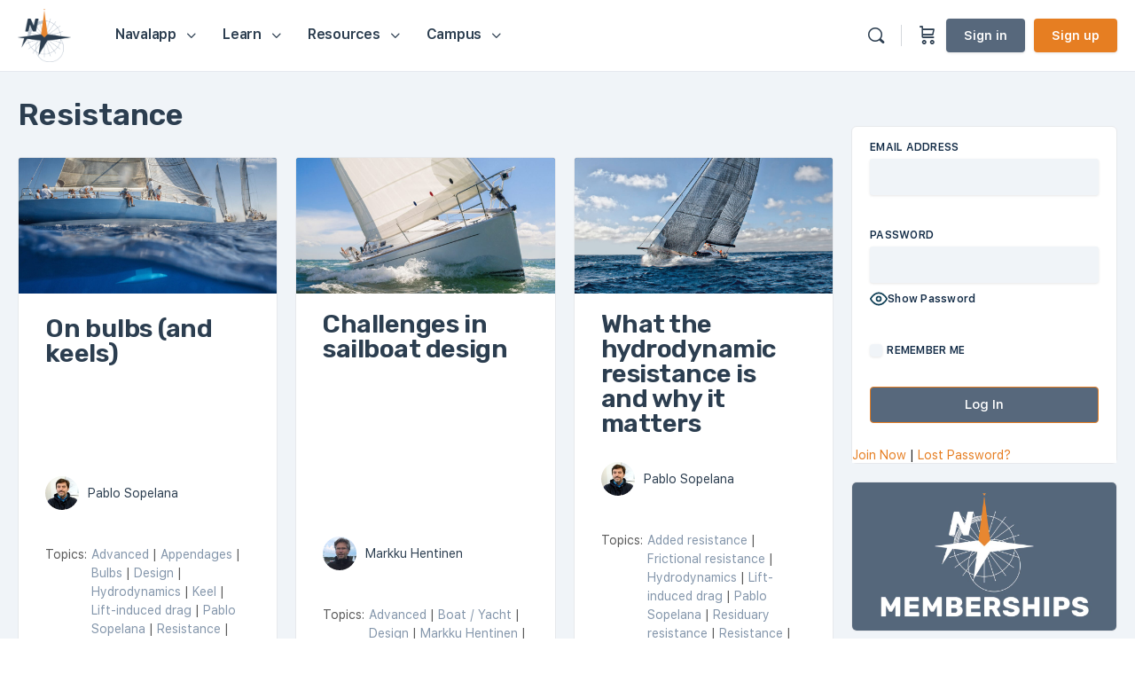

--- FILE ---
content_type: text/html; charset=UTF-8
request_url: https://navalapp.com/topics/aero-hydro/resistance/
body_size: 34083
content:
<!doctype html><html lang="en-US"><head><meta charset="UTF-8"><link rel="preload" href="https://navalapp.com/snp-wp-content/themes/buddyboss-theme/assets/fonts/SFUIText-Medium.woff" as="font" type="font/woff" crossorigin><link rel="preload" href="https://navalapp.com/snp-wp-content/themes/buddyboss-theme/assets/fonts/SFUIDisplay-Medium.woff" as="font" type="font/woff" crossorigin><link rel="preload" href="https://navalapp.com/snp-wp-content/themes/buddyboss-theme/assets/fonts/SFUIText-Regular.woff" as="font" type="font/woff" crossorigin><link rel="preload" href="https://navalapp.com/snp-wp-content/themes/buddyboss-theme/assets/fonts/SFUIDisplay-Bold.woff" as="font" type="font/woff" crossorigin><link rel="preload" href="https://navalapp.com/snp-wp-content/themes/buddyboss-theme/assets/fonts/SFUIText-Semibold.woff" as="font" type="font/woff" crossorigin><link rel="stylesheet" media="print" onload="this.onload=null;this.media='all';" id="ao_optimized_gfonts" href="https://fonts.googleapis.com/css?family=Rubik:600,italic600&amp;display=swap"><link rel="profile" href="http://gmpg.org/xfn/11"><link rel="dns-prefetch" href="//cdn.hu-manity.co" />  <script type="text/javascript">var huOptions = {"appID":"navalappcom-4094557","currentLanguage":"en","blocking":true,"globalCookie":false,"isAdmin":false,"privacyConsent":true,"forms":[],"customProviders":[],"customPatterns":[],"googleConsentDefault":{"ad_storage":4,"analytics_storage":2,"functionality_storage":3,"personalization_storage":3,"security_storage":3,"ad_personalization":4,"ad_user_data":4},"facebookConsentDefault":{"consent":4}};</script> <script type="text/javascript" src="https://cdn.hu-manity.co/hu-banner.min.js"></script><link media="all" href="https://navalapp.com/snp-wp-content/cache/autoptimize/css/autoptimize_f897c9586ca1357a19e6b323ccf8eabe.css" rel="stylesheet"><link media="only screen and (max-width: 768px)" href="https://navalapp.com/snp-wp-content/cache/autoptimize/css/autoptimize_6fe211f8bb15af76999ce9135805d7af.css" rel="stylesheet"><title>Resistance &#8211; Navalapp</title> <script type="text/html" id="tmpl-bb-link-preview"><% if ( link_scrapping ) { %>
	<% if ( link_loading ) { %>
		<span class="bb-url-scrapper-loading bb-ajax-loader"><i class="bb-icon-l bb-icon-spinner animate-spin"></i>Loading preview...</span>
	<% } %>
	<% if ( link_success || link_error ) { %>
		<a title="Cancel Preview" href="#" id="bb-close-link-suggestion">Remove Preview</a>
		<div class="bb-link-preview-container">

			<% if ( link_images && link_images.length && link_success && ! link_error && '' !== link_image_index ) { %>
				<div id="bb-url-scrapper-img-holder">
					<div class="bb-link-preview-image">
						<div class="bb-link-preview-image-cover">
							<img src="<%= link_images[link_image_index] %>"/>
						</div>
						<div class="bb-link-preview-icons">
							<%
							if ( link_images.length > 1 ) { %>
								<a data-bp-tooltip-pos="up" data-bp-tooltip="Change image" href="#" class="icon-exchange toolbar-button bp-tooltip" id="icon-exchange"><i class="bb-icon-l bb-icon-exchange"></i></a>
							<% } %>
							<% if ( link_images.length ) { %>
								<a data-bp-tooltip-pos="up" data-bp-tooltip="Remove image" href="#" class="icon-image-slash toolbar-button bp-tooltip" id="bb-link-preview-remove-image"><i class="bb-icon-l bb-icon-image-slash"></i></a>
							<% } %>
							<a data-bp-tooltip-pos="up" data-bp-tooltip="Confirm" class="toolbar-button bp-tooltip" href="#" id="bb-link-preview-select-image">
								<i class="bb-icon-check bb-icon-l"></i>
							</a>
						</div>
					</div>
					<% if ( link_images.length > 1 ) { %>
						<div class="bb-url-thumb-nav">
							<button type="button" id="bb-url-prevPicButton"><span class="bb-icon-l bb-icon-angle-left"></span></button>
							<button type="button" id="bb-url-nextPicButton"><span class="bb-icon-l bb-icon-angle-right"></span></button>
							<div id="bb-url-scrapper-img-count">
								Image <%= link_image_index + 1 %>&nbsp;of&nbsp;<%= link_images.length %>
							</div>
						</div>
					<% } %>
				</div>
			<% } %>

			<% if ( link_success && ! link_error && link_url ) { %>
				<div class="bb-link-preview-info">
					<% var a = document.createElement('a');
						a.href = link_url;
						var hostname = a.hostname;
						var domainName = hostname.replace('www.', '' );
					%>

					<% if ( 'undefined' !== typeof link_title && link_title.trim() && link_description ) { %>
						<p class="bb-link-preview-link-name"><%= domainName %></p>
					<% } %>

					<% if ( link_success && ! link_error ) { %>
						<p class="bb-link-preview-title"><%= link_title %></p>
					<% } %>

					<% if ( link_success && ! link_error ) { %>
						<div class="bb-link-preview-excerpt"><p><%= link_description %></p></div>
					<% } %>
				</div>
			<% } %>
			<% if ( link_error && ! link_success ) { %>
				<div id="bb-url-error" class="bb-url-error"><%= link_error_msg %></div>
			<% } %>
		</div>
	<% } %>
<% } %></script> <script type="text/html" id="tmpl-profile-card-popup"><div id="profile-card" class="bb-profile-card bb-popup-card" data-bp-item-id="" data-bp-item-component="members">

		<div class="skeleton-card">
			<div class="skeleton-card-body">
				<div class="skeleton-card-avatar bb-loading-bg"></div>
				<div class="skeleton-card-entity">
					<div class="skeleton-card-type bb-loading-bg"></div>
					<div class="skeleton-card-heading bb-loading-bg"></div>
					<div class="skeleton-card-meta bb-loading-bg"></div>
				</div>
			</div>
						<div class="skeleton-card-footer skeleton-footer-plain">
				<div class="skeleton-card-button bb-loading-bg"></div>
				<div class="skeleton-card-button bb-loading-bg"></div>
				<div class="skeleton-card-button bb-loading-bg"></div>
			</div>
		</div>

		<div class="bb-card-content">
			<div class="bb-card-body">
				<div class="bb-card-avatar">
					<span class="card-profile-status"></span>
					<img src="" alt="">
				</div>
				<div class="bb-card-entity">
					<div class="bb-card-profile-type"></div>
					<h4 class="bb-card-heading"></h4>
					<div class="bb-card-meta">
						<span class="card-meta-item card-meta-joined">Joined <span></span></span>
						<span class="card-meta-item card-meta-last-active"></span>
													<span class="card-meta-item card-meta-followers"></span>
												</div>
				</div>
			</div>
			<div class="bb-card-footer">
								<div class="bb-card-action bb-card-action-outline">
					<a href="" class="card-button card-button-profile">View Profile</a>
				</div>
			</div>
		</div>

	</div></script> <script type="text/html" id="tmpl-group-card-popup"><div id="group-card" class="bb-group-card bb-popup-card" data-bp-item-id="" data-bp-item-component="groups">

		<div class="skeleton-card">
			<div class="skeleton-card-body">
				<div class="skeleton-card-avatar bb-loading-bg"></div>
				<div class="skeleton-card-entity">
					<div class="skeleton-card-heading bb-loading-bg"></div>
					<div class="skeleton-card-meta bb-loading-bg"></div>
				</div>
			</div>
						<div class="skeleton-card-footer skeleton-footer-plain">
				<div class="skeleton-card-button bb-loading-bg"></div>
				<div class="skeleton-card-button bb-loading-bg"></div>
			</div>
		</div>

		<div class="bb-card-content">
			<div class="bb-card-body">
				<div class="bb-card-avatar">
					<img src="" alt="">
				</div>
				<div class="bb-card-entity">
					<h4 class="bb-card-heading"></h4>
					<div class="bb-card-meta">
						<span class="card-meta-item card-meta-status"></span>
						<span class="card-meta-item card-meta-type"></span>
						<span class="card-meta-item card-meta-last-active"></span>
					</div>
					<div class="card-group-members">
						<span class="bs-group-members"></span>
					</div>
				</div>
			</div>
			<div class="bb-card-footer">
								<div class="bb-card-action bb-card-action-outline">
					<a href="" class="card-button card-button-group">View Group</a>
				</div>
			</div>
		</div>

	</div></script> <style id="bb_learndash_30_custom_colors">.learndash-wrapper .bb-single-course-sidebar .ld-status.ld-primary-background {
                    background-color: #e2e7ed !important;
                    color: inherit !important;
                }

                .learndash-wrapper .ld-course-status .ld-status.ld-status-progress.ld-primary-background {
                    background-color: #ebe9e6 !important;
                    color: inherit !important;
                }

                .learndash-wrapper .learndash_content_wrap .wpProQuiz_content .wpProQuiz_button_reShowQuestion:hover {
                    background-color: #fff !important;
                }

                .learndash-wrapper .learndash_content_wrap .wpProQuiz_content .wpProQuiz_toplistTable th {
                    background-color: transparent !important;
                }

                .learndash-wrapper .wpProQuiz_content .wpProQuiz_button:not(.wpProQuiz_button_reShowQuestion):not(.wpProQuiz_button_restartQuiz) {
                    color: #fff !important;
                }

                .learndash-wrapper .wpProQuiz_content .wpProQuiz_button.wpProQuiz_button_restartQuiz {
                    color: #fff !important;
                }

                .wpProQuiz_content .wpProQuiz_results > div > .wpProQuiz_button,
                .learndash-wrapper .bb-learndash-content-wrap .ld-item-list .ld-item-list-item a.ld-item-name:hover,
                .learndash-wrapper .bb-learndash-content-wrap .ld-item-list .ld-item-list-item .ld-item-list-item-preview:hover a.ld-item-name .ld-item-title,
                .learndash-wrapper .bb-learndash-content-wrap .ld-item-list .ld-item-list-item .ld-item-list-item-preview:hover .ld-expand-button .ld-icon-arrow-down,
                .lms-topic-sidebar-wrapper .lms-lessions-list > ol li a.bb-lesson-head:hover,
                .learndash-wrapper .bb-learndash-content-wrap .ld-primary-color-hover:hover,
                .learndash-wrapper .learndash_content_wrap .ld-table-list-item-quiz .ld-primary-color-hover:hover .ld-item-title,
                .learndash-wrapper .ld-item-list-item-expanded .ld-table-list-items .ld-table-list-item .ld-table-list-item-quiz .ld-primary-color-hover:hover .ld-item-title,
                .learndash-wrapper .ld-table-list .ld-table-list-items div.ld-table-list-item a.ld-table-list-item-preview:hover .ld-topic-title,
                .lms-lesson-content .bb-type-list li a:hover,
                .lms-lesson-content .lms-quiz-list li a:hover,
                .learndash-wrapper .ld-expand-button.ld-button-alternate:hover .ld-icon-arrow-down,
                .learndash-wrapper .ld-table-list .ld-table-list-items div.ld-table-list-item a.ld-table-list-item-preview:hover .ld-topic-title:before,
                .bb-lessons-list .lms-toggle-lesson i:hover,
                .lms-topic-sidebar-wrapper .lms-course-quizzes-list > ul li a:hover,
                .lms-topic-sidebar-wrapper .lms-course-members-list .course-members-list a:hover,
                .lms-topic-sidebar-wrapper .lms-course-members-list .bb-course-member-wrap > .list-members-extra,
                .lms-topic-sidebar-wrapper .lms-course-members-list .bb-course-member-wrap > .list-members-extra:hover,
                .learndash-wrapper .ld-item-list .ld-item-list-item.ld-item-lesson-item .ld-item-list-item-preview .ld-item-name .ld-item-title .ld-item-components span,
                .bb-about-instructor h5 a:hover,
                .learndash_content_wrap .comment-respond .comment-author:hover,
                .single-sfwd-courses .comment-respond .comment-author:hover {
                    color: #e67e22 !important;
                }

                .learndash-wrapper .learndash_content_wrap #quiz_continue_link,
                .learndash-wrapper .learndash_content_wrap .learndash_mark_complete_button,
                .learndash-wrapper .learndash_content_wrap #learndash_mark_complete_button,
                .learndash-wrapper .learndash_content_wrap .ld-status-complete,
                .learndash-wrapper .learndash_content_wrap .ld-alert-success .ld-button,
                .learndash-wrapper .learndash_content_wrap .ld-alert-success .ld-alert-icon,
                .wpProQuiz_questionList[data-type="assessment_answer"] .wpProQuiz_questionListItem label.is-selected:before,
                .wpProQuiz_questionList[data-type="single"] .wpProQuiz_questionListItem label.is-selected:before,
                .wpProQuiz_questionList[data-type="multiple"] .wpProQuiz_questionListItem label.is-selected:before {
                    background-color: #e67e22 !important;
                }

                .wpProQuiz_content .wpProQuiz_results > div > .wpProQuiz_button,
                .wpProQuiz_questionList[data-type="multiple"] .wpProQuiz_questionListItem label.is-selected:before {
                    border-color: #e67e22 !important;
                }

                .learndash-wrapper .wpProQuiz_content .wpProQuiz_button.wpProQuiz_button_restartQuiz,
                .learndash-wrapper .wpProQuiz_content .wpProQuiz_button.wpProQuiz_button_restartQuiz:hover,
                #learndash-page-content .sfwd-course-nav .learndash_next_prev_link a:hover,
                .bb-cover-list-item .ld-primary-background {
                    background-color: #e67e22 !important;
                }

                
                
                .lms-topic-sidebar-wrapper .ld-secondary-background,
                .i-progress.i-progress-completed,
                .bb-cover-list-item .ld-secondary-background,
                .learndash-wrapper .ld-status-icon.ld-status-complete.ld-secondary-background,
                .learndash-wrapper .ld-status-icon.ld-quiz-complete,
                .ld-progress-bar .ld-progress-bar-percentage.ld-secondary-background {
                    background-color: #81d742 !important;
                }

                .bb-progress .bb-progress-circle {
                    border-color: #81d742 !important;
                }

                .learndash-wrapper .ld-alert-success {
                    border-color: #DCDFE3 !important;
                }

                .learndash-wrapper .ld-secondary-in-progress-icon {
                    color: #81d742 !important;
                }

                .learndash-wrapper .bb-learndash-content-wrap .ld-secondary-in-progress-icon {
                    border-left-color: #DEDFE2 !important;
                    border-top-color: #DEDFE2 !important;
                }

                
                
                .learndash-wrapper .ld-item-list .ld-item-list-item.ld-item-lesson-item .ld-item-name .ld-item-title .ld-item-components span.ld-status-waiting,
                .learndash-wrapper .ld-item-list .ld-item-list-item.ld-item-lesson-item .ld-item-name .ld-item-title .ld-item-components span.ld-status-waiting span.ld-icon,
                .learndash-wrapper .ld-status-waiting {
                    background-color: #d24d57 !important;
                }</style><meta name='robots' content='max-image-preview:large' /><meta name="description" content="Yacht Design, Naval Architecture, and Ocean Engineering"><link rel='dns-prefetch' href='//cdn.onesignal.com' /><link href='https://www.googletagmanager.com' rel='preconnect' /><link href='https://fonts.googleapis.com' rel='preconnect' /><link href='https://fonts.gstatic.com' crossorigin='anonymous' rel='preconnect' /><link rel="alternate" type="application/rss+xml" title="Navalapp &raquo; Feed" href="https://navalapp.com/feed/" /><link rel="alternate" type="application/rss+xml" title="Navalapp &raquo; Comments Feed" href="https://navalapp.com/comments/feed/" /><link rel="alternate" type="application/rss+xml" title="Navalapp &raquo; Resistance Category Feed" href="https://navalapp.com/topics/aero-hydro/resistance/feed/" /><style id='wp-img-auto-sizes-contain-inline-css' type='text/css'>img:is([sizes=auto i],[sizes^="auto," i]){contain-intrinsic-size:3000px 1500px}
/*# sourceURL=wp-img-auto-sizes-contain-inline-css */</style><link rel='stylesheet' id='dashicons-css' href='https://navalapp.com/wp-includes/css/dashicons.min.css?ver=6.9' type='text/css' media='all' /><style id='bp-nouveau-inline-css' type='text/css'>.list-wrap .bs-group-cover a:before{ background:unset; }
/*# sourceURL=bp-nouveau-inline-css */</style><style id='wp-block-library-inline-css' type='text/css'>:root{--wp-block-synced-color:#7a00df;--wp-block-synced-color--rgb:122,0,223;--wp-bound-block-color:var(--wp-block-synced-color);--wp-editor-canvas-background:#ddd;--wp-admin-theme-color:#007cba;--wp-admin-theme-color--rgb:0,124,186;--wp-admin-theme-color-darker-10:#006ba1;--wp-admin-theme-color-darker-10--rgb:0,107,160.5;--wp-admin-theme-color-darker-20:#005a87;--wp-admin-theme-color-darker-20--rgb:0,90,135;--wp-admin-border-width-focus:2px}@media (min-resolution:192dpi){:root{--wp-admin-border-width-focus:1.5px}}.wp-element-button{cursor:pointer}:root .has-very-light-gray-background-color{background-color:#eee}:root .has-very-dark-gray-background-color{background-color:#313131}:root .has-very-light-gray-color{color:#eee}:root .has-very-dark-gray-color{color:#313131}:root .has-vivid-green-cyan-to-vivid-cyan-blue-gradient-background{background:linear-gradient(135deg,#00d084,#0693e3)}:root .has-purple-crush-gradient-background{background:linear-gradient(135deg,#34e2e4,#4721fb 50%,#ab1dfe)}:root .has-hazy-dawn-gradient-background{background:linear-gradient(135deg,#faaca8,#dad0ec)}:root .has-subdued-olive-gradient-background{background:linear-gradient(135deg,#fafae1,#67a671)}:root .has-atomic-cream-gradient-background{background:linear-gradient(135deg,#fdd79a,#004a59)}:root .has-nightshade-gradient-background{background:linear-gradient(135deg,#330968,#31cdcf)}:root .has-midnight-gradient-background{background:linear-gradient(135deg,#020381,#2874fc)}:root{--wp--preset--font-size--normal:16px;--wp--preset--font-size--huge:42px}.has-regular-font-size{font-size:1em}.has-larger-font-size{font-size:2.625em}.has-normal-font-size{font-size:var(--wp--preset--font-size--normal)}.has-huge-font-size{font-size:var(--wp--preset--font-size--huge)}.has-text-align-center{text-align:center}.has-text-align-left{text-align:left}.has-text-align-right{text-align:right}.has-fit-text{white-space:nowrap!important}#end-resizable-editor-section{display:none}.aligncenter{clear:both}.items-justified-left{justify-content:flex-start}.items-justified-center{justify-content:center}.items-justified-right{justify-content:flex-end}.items-justified-space-between{justify-content:space-between}.screen-reader-text{border:0;clip-path:inset(50%);height:1px;margin:-1px;overflow:hidden;padding:0;position:absolute;width:1px;word-wrap:normal!important}.screen-reader-text:focus{background-color:#ddd;clip-path:none;color:#444;display:block;font-size:1em;height:auto;left:5px;line-height:normal;padding:15px 23px 14px;text-decoration:none;top:5px;width:auto;z-index:100000}html :where(.has-border-color){border-style:solid}html :where([style*=border-top-color]){border-top-style:solid}html :where([style*=border-right-color]){border-right-style:solid}html :where([style*=border-bottom-color]){border-bottom-style:solid}html :where([style*=border-left-color]){border-left-style:solid}html :where([style*=border-width]){border-style:solid}html :where([style*=border-top-width]){border-top-style:solid}html :where([style*=border-right-width]){border-right-style:solid}html :where([style*=border-bottom-width]){border-bottom-style:solid}html :where([style*=border-left-width]){border-left-style:solid}html :where(img[class*=wp-image-]){height:auto;max-width:100%}:where(figure){margin:0 0 1em}html :where(.is-position-sticky){--wp-admin--admin-bar--position-offset:var(--wp-admin--admin-bar--height,0px)}@media screen and (max-width:600px){html :where(.is-position-sticky){--wp-admin--admin-bar--position-offset:0px}}

/*# sourceURL=wp-block-library-inline-css */</style><style id='wp-block-image-inline-css' type='text/css'>.wp-block-image>a,.wp-block-image>figure>a{display:inline-block}.wp-block-image img{box-sizing:border-box;height:auto;max-width:100%;vertical-align:bottom}@media not (prefers-reduced-motion){.wp-block-image img.hide{visibility:hidden}.wp-block-image img.show{animation:show-content-image .4s}}.wp-block-image[style*=border-radius] img,.wp-block-image[style*=border-radius]>a{border-radius:inherit}.wp-block-image.has-custom-border img{box-sizing:border-box}.wp-block-image.aligncenter{text-align:center}.wp-block-image.alignfull>a,.wp-block-image.alignwide>a{width:100%}.wp-block-image.alignfull img,.wp-block-image.alignwide img{height:auto;width:100%}.wp-block-image .aligncenter,.wp-block-image .alignleft,.wp-block-image .alignright,.wp-block-image.aligncenter,.wp-block-image.alignleft,.wp-block-image.alignright{display:table}.wp-block-image .aligncenter>figcaption,.wp-block-image .alignleft>figcaption,.wp-block-image .alignright>figcaption,.wp-block-image.aligncenter>figcaption,.wp-block-image.alignleft>figcaption,.wp-block-image.alignright>figcaption{caption-side:bottom;display:table-caption}.wp-block-image .alignleft{float:left;margin:.5em 1em .5em 0}.wp-block-image .alignright{float:right;margin:.5em 0 .5em 1em}.wp-block-image .aligncenter{margin-left:auto;margin-right:auto}.wp-block-image :where(figcaption){margin-bottom:1em;margin-top:.5em}.wp-block-image.is-style-circle-mask img{border-radius:9999px}@supports ((-webkit-mask-image:none) or (mask-image:none)) or (-webkit-mask-image:none){.wp-block-image.is-style-circle-mask img{border-radius:0;-webkit-mask-image:url('data:image/svg+xml;utf8,<svg viewBox="0 0 100 100" xmlns="http://www.w3.org/2000/svg"><circle cx="50" cy="50" r="50"/></svg>');mask-image:url('data:image/svg+xml;utf8,<svg viewBox="0 0 100 100" xmlns="http://www.w3.org/2000/svg"><circle cx="50" cy="50" r="50"/></svg>');mask-mode:alpha;-webkit-mask-position:center;mask-position:center;-webkit-mask-repeat:no-repeat;mask-repeat:no-repeat;-webkit-mask-size:contain;mask-size:contain}}:root :where(.wp-block-image.is-style-rounded img,.wp-block-image .is-style-rounded img){border-radius:9999px}.wp-block-image figure{margin:0}.wp-lightbox-container{display:flex;flex-direction:column;position:relative}.wp-lightbox-container img{cursor:zoom-in}.wp-lightbox-container img:hover+button{opacity:1}.wp-lightbox-container button{align-items:center;backdrop-filter:blur(16px) saturate(180%);background-color:#5a5a5a40;border:none;border-radius:4px;cursor:zoom-in;display:flex;height:20px;justify-content:center;opacity:0;padding:0;position:absolute;right:16px;text-align:center;top:16px;width:20px;z-index:100}@media not (prefers-reduced-motion){.wp-lightbox-container button{transition:opacity .2s ease}}.wp-lightbox-container button:focus-visible{outline:3px auto #5a5a5a40;outline:3px auto -webkit-focus-ring-color;outline-offset:3px}.wp-lightbox-container button:hover{cursor:pointer;opacity:1}.wp-lightbox-container button:focus{opacity:1}.wp-lightbox-container button:focus,.wp-lightbox-container button:hover,.wp-lightbox-container button:not(:hover):not(:active):not(.has-background){background-color:#5a5a5a40;border:none}.wp-lightbox-overlay{box-sizing:border-box;cursor:zoom-out;height:100vh;left:0;overflow:hidden;position:fixed;top:0;visibility:hidden;width:100%;z-index:100000}.wp-lightbox-overlay .close-button{align-items:center;cursor:pointer;display:flex;justify-content:center;min-height:40px;min-width:40px;padding:0;position:absolute;right:calc(env(safe-area-inset-right) + 16px);top:calc(env(safe-area-inset-top) + 16px);z-index:5000000}.wp-lightbox-overlay .close-button:focus,.wp-lightbox-overlay .close-button:hover,.wp-lightbox-overlay .close-button:not(:hover):not(:active):not(.has-background){background:none;border:none}.wp-lightbox-overlay .lightbox-image-container{height:var(--wp--lightbox-container-height);left:50%;overflow:hidden;position:absolute;top:50%;transform:translate(-50%,-50%);transform-origin:top left;width:var(--wp--lightbox-container-width);z-index:9999999999}.wp-lightbox-overlay .wp-block-image{align-items:center;box-sizing:border-box;display:flex;height:100%;justify-content:center;margin:0;position:relative;transform-origin:0 0;width:100%;z-index:3000000}.wp-lightbox-overlay .wp-block-image img{height:var(--wp--lightbox-image-height);min-height:var(--wp--lightbox-image-height);min-width:var(--wp--lightbox-image-width);width:var(--wp--lightbox-image-width)}.wp-lightbox-overlay .wp-block-image figcaption{display:none}.wp-lightbox-overlay button{background:none;border:none}.wp-lightbox-overlay .scrim{background-color:#fff;height:100%;opacity:.9;position:absolute;width:100%;z-index:2000000}.wp-lightbox-overlay.active{visibility:visible}@media not (prefers-reduced-motion){.wp-lightbox-overlay.active{animation:turn-on-visibility .25s both}.wp-lightbox-overlay.active img{animation:turn-on-visibility .35s both}.wp-lightbox-overlay.show-closing-animation:not(.active){animation:turn-off-visibility .35s both}.wp-lightbox-overlay.show-closing-animation:not(.active) img{animation:turn-off-visibility .25s both}.wp-lightbox-overlay.zoom.active{animation:none;opacity:1;visibility:visible}.wp-lightbox-overlay.zoom.active .lightbox-image-container{animation:lightbox-zoom-in .4s}.wp-lightbox-overlay.zoom.active .lightbox-image-container img{animation:none}.wp-lightbox-overlay.zoom.active .scrim{animation:turn-on-visibility .4s forwards}.wp-lightbox-overlay.zoom.show-closing-animation:not(.active){animation:none}.wp-lightbox-overlay.zoom.show-closing-animation:not(.active) .lightbox-image-container{animation:lightbox-zoom-out .4s}.wp-lightbox-overlay.zoom.show-closing-animation:not(.active) .lightbox-image-container img{animation:none}.wp-lightbox-overlay.zoom.show-closing-animation:not(.active) .scrim{animation:turn-off-visibility .4s forwards}}@keyframes show-content-image{0%{visibility:hidden}99%{visibility:hidden}to{visibility:visible}}@keyframes turn-on-visibility{0%{opacity:0}to{opacity:1}}@keyframes turn-off-visibility{0%{opacity:1;visibility:visible}99%{opacity:0;visibility:visible}to{opacity:0;visibility:hidden}}@keyframes lightbox-zoom-in{0%{transform:translate(calc((-100vw + var(--wp--lightbox-scrollbar-width))/2 + var(--wp--lightbox-initial-left-position)),calc(-50vh + var(--wp--lightbox-initial-top-position))) scale(var(--wp--lightbox-scale))}to{transform:translate(-50%,-50%) scale(1)}}@keyframes lightbox-zoom-out{0%{transform:translate(-50%,-50%) scale(1);visibility:visible}99%{visibility:visible}to{transform:translate(calc((-100vw + var(--wp--lightbox-scrollbar-width))/2 + var(--wp--lightbox-initial-left-position)),calc(-50vh + var(--wp--lightbox-initial-top-position))) scale(var(--wp--lightbox-scale));visibility:hidden}}
/*# sourceURL=https://navalapp.com/wp-includes/blocks/image/style.min.css */</style><style id='global-styles-inline-css' type='text/css'>:root{--wp--preset--aspect-ratio--square: 1;--wp--preset--aspect-ratio--4-3: 4/3;--wp--preset--aspect-ratio--3-4: 3/4;--wp--preset--aspect-ratio--3-2: 3/2;--wp--preset--aspect-ratio--2-3: 2/3;--wp--preset--aspect-ratio--16-9: 16/9;--wp--preset--aspect-ratio--9-16: 9/16;--wp--preset--color--black: #000000;--wp--preset--color--cyan-bluish-gray: #abb8c3;--wp--preset--color--white: #ffffff;--wp--preset--color--pale-pink: #f78da7;--wp--preset--color--vivid-red: #cf2e2e;--wp--preset--color--luminous-vivid-orange: #ff6900;--wp--preset--color--luminous-vivid-amber: #fcb900;--wp--preset--color--light-green-cyan: #7bdcb5;--wp--preset--color--vivid-green-cyan: #00d084;--wp--preset--color--pale-cyan-blue: #8ed1fc;--wp--preset--color--vivid-cyan-blue: #0693e3;--wp--preset--color--vivid-purple: #9b51e0;--wp--preset--gradient--vivid-cyan-blue-to-vivid-purple: linear-gradient(135deg,rgb(6,147,227) 0%,rgb(155,81,224) 100%);--wp--preset--gradient--light-green-cyan-to-vivid-green-cyan: linear-gradient(135deg,rgb(122,220,180) 0%,rgb(0,208,130) 100%);--wp--preset--gradient--luminous-vivid-amber-to-luminous-vivid-orange: linear-gradient(135deg,rgb(252,185,0) 0%,rgb(255,105,0) 100%);--wp--preset--gradient--luminous-vivid-orange-to-vivid-red: linear-gradient(135deg,rgb(255,105,0) 0%,rgb(207,46,46) 100%);--wp--preset--gradient--very-light-gray-to-cyan-bluish-gray: linear-gradient(135deg,rgb(238,238,238) 0%,rgb(169,184,195) 100%);--wp--preset--gradient--cool-to-warm-spectrum: linear-gradient(135deg,rgb(74,234,220) 0%,rgb(151,120,209) 20%,rgb(207,42,186) 40%,rgb(238,44,130) 60%,rgb(251,105,98) 80%,rgb(254,248,76) 100%);--wp--preset--gradient--blush-light-purple: linear-gradient(135deg,rgb(255,206,236) 0%,rgb(152,150,240) 100%);--wp--preset--gradient--blush-bordeaux: linear-gradient(135deg,rgb(254,205,165) 0%,rgb(254,45,45) 50%,rgb(107,0,62) 100%);--wp--preset--gradient--luminous-dusk: linear-gradient(135deg,rgb(255,203,112) 0%,rgb(199,81,192) 50%,rgb(65,88,208) 100%);--wp--preset--gradient--pale-ocean: linear-gradient(135deg,rgb(255,245,203) 0%,rgb(182,227,212) 50%,rgb(51,167,181) 100%);--wp--preset--gradient--electric-grass: linear-gradient(135deg,rgb(202,248,128) 0%,rgb(113,206,126) 100%);--wp--preset--gradient--midnight: linear-gradient(135deg,rgb(2,3,129) 0%,rgb(40,116,252) 100%);--wp--preset--font-size--small: 13px;--wp--preset--font-size--medium: 20px;--wp--preset--font-size--large: 36px;--wp--preset--font-size--x-large: 42px;--wp--preset--spacing--20: 0.44rem;--wp--preset--spacing--30: 0.67rem;--wp--preset--spacing--40: 1rem;--wp--preset--spacing--50: 1.5rem;--wp--preset--spacing--60: 2.25rem;--wp--preset--spacing--70: 3.38rem;--wp--preset--spacing--80: 5.06rem;--wp--preset--shadow--natural: 6px 6px 9px rgba(0, 0, 0, 0.2);--wp--preset--shadow--deep: 12px 12px 50px rgba(0, 0, 0, 0.4);--wp--preset--shadow--sharp: 6px 6px 0px rgba(0, 0, 0, 0.2);--wp--preset--shadow--outlined: 6px 6px 0px -3px rgb(255, 255, 255), 6px 6px rgb(0, 0, 0);--wp--preset--shadow--crisp: 6px 6px 0px rgb(0, 0, 0);}:where(.is-layout-flex){gap: 0.5em;}:where(.is-layout-grid){gap: 0.5em;}body .is-layout-flex{display: flex;}.is-layout-flex{flex-wrap: wrap;align-items: center;}.is-layout-flex > :is(*, div){margin: 0;}body .is-layout-grid{display: grid;}.is-layout-grid > :is(*, div){margin: 0;}:where(.wp-block-columns.is-layout-flex){gap: 2em;}:where(.wp-block-columns.is-layout-grid){gap: 2em;}:where(.wp-block-post-template.is-layout-flex){gap: 1.25em;}:where(.wp-block-post-template.is-layout-grid){gap: 1.25em;}.has-black-color{color: var(--wp--preset--color--black) !important;}.has-cyan-bluish-gray-color{color: var(--wp--preset--color--cyan-bluish-gray) !important;}.has-white-color{color: var(--wp--preset--color--white) !important;}.has-pale-pink-color{color: var(--wp--preset--color--pale-pink) !important;}.has-vivid-red-color{color: var(--wp--preset--color--vivid-red) !important;}.has-luminous-vivid-orange-color{color: var(--wp--preset--color--luminous-vivid-orange) !important;}.has-luminous-vivid-amber-color{color: var(--wp--preset--color--luminous-vivid-amber) !important;}.has-light-green-cyan-color{color: var(--wp--preset--color--light-green-cyan) !important;}.has-vivid-green-cyan-color{color: var(--wp--preset--color--vivid-green-cyan) !important;}.has-pale-cyan-blue-color{color: var(--wp--preset--color--pale-cyan-blue) !important;}.has-vivid-cyan-blue-color{color: var(--wp--preset--color--vivid-cyan-blue) !important;}.has-vivid-purple-color{color: var(--wp--preset--color--vivid-purple) !important;}.has-black-background-color{background-color: var(--wp--preset--color--black) !important;}.has-cyan-bluish-gray-background-color{background-color: var(--wp--preset--color--cyan-bluish-gray) !important;}.has-white-background-color{background-color: var(--wp--preset--color--white) !important;}.has-pale-pink-background-color{background-color: var(--wp--preset--color--pale-pink) !important;}.has-vivid-red-background-color{background-color: var(--wp--preset--color--vivid-red) !important;}.has-luminous-vivid-orange-background-color{background-color: var(--wp--preset--color--luminous-vivid-orange) !important;}.has-luminous-vivid-amber-background-color{background-color: var(--wp--preset--color--luminous-vivid-amber) !important;}.has-light-green-cyan-background-color{background-color: var(--wp--preset--color--light-green-cyan) !important;}.has-vivid-green-cyan-background-color{background-color: var(--wp--preset--color--vivid-green-cyan) !important;}.has-pale-cyan-blue-background-color{background-color: var(--wp--preset--color--pale-cyan-blue) !important;}.has-vivid-cyan-blue-background-color{background-color: var(--wp--preset--color--vivid-cyan-blue) !important;}.has-vivid-purple-background-color{background-color: var(--wp--preset--color--vivid-purple) !important;}.has-black-border-color{border-color: var(--wp--preset--color--black) !important;}.has-cyan-bluish-gray-border-color{border-color: var(--wp--preset--color--cyan-bluish-gray) !important;}.has-white-border-color{border-color: var(--wp--preset--color--white) !important;}.has-pale-pink-border-color{border-color: var(--wp--preset--color--pale-pink) !important;}.has-vivid-red-border-color{border-color: var(--wp--preset--color--vivid-red) !important;}.has-luminous-vivid-orange-border-color{border-color: var(--wp--preset--color--luminous-vivid-orange) !important;}.has-luminous-vivid-amber-border-color{border-color: var(--wp--preset--color--luminous-vivid-amber) !important;}.has-light-green-cyan-border-color{border-color: var(--wp--preset--color--light-green-cyan) !important;}.has-vivid-green-cyan-border-color{border-color: var(--wp--preset--color--vivid-green-cyan) !important;}.has-pale-cyan-blue-border-color{border-color: var(--wp--preset--color--pale-cyan-blue) !important;}.has-vivid-cyan-blue-border-color{border-color: var(--wp--preset--color--vivid-cyan-blue) !important;}.has-vivid-purple-border-color{border-color: var(--wp--preset--color--vivid-purple) !important;}.has-vivid-cyan-blue-to-vivid-purple-gradient-background{background: var(--wp--preset--gradient--vivid-cyan-blue-to-vivid-purple) !important;}.has-light-green-cyan-to-vivid-green-cyan-gradient-background{background: var(--wp--preset--gradient--light-green-cyan-to-vivid-green-cyan) !important;}.has-luminous-vivid-amber-to-luminous-vivid-orange-gradient-background{background: var(--wp--preset--gradient--luminous-vivid-amber-to-luminous-vivid-orange) !important;}.has-luminous-vivid-orange-to-vivid-red-gradient-background{background: var(--wp--preset--gradient--luminous-vivid-orange-to-vivid-red) !important;}.has-very-light-gray-to-cyan-bluish-gray-gradient-background{background: var(--wp--preset--gradient--very-light-gray-to-cyan-bluish-gray) !important;}.has-cool-to-warm-spectrum-gradient-background{background: var(--wp--preset--gradient--cool-to-warm-spectrum) !important;}.has-blush-light-purple-gradient-background{background: var(--wp--preset--gradient--blush-light-purple) !important;}.has-blush-bordeaux-gradient-background{background: var(--wp--preset--gradient--blush-bordeaux) !important;}.has-luminous-dusk-gradient-background{background: var(--wp--preset--gradient--luminous-dusk) !important;}.has-pale-ocean-gradient-background{background: var(--wp--preset--gradient--pale-ocean) !important;}.has-electric-grass-gradient-background{background: var(--wp--preset--gradient--electric-grass) !important;}.has-midnight-gradient-background{background: var(--wp--preset--gradient--midnight) !important;}.has-small-font-size{font-size: var(--wp--preset--font-size--small) !important;}.has-medium-font-size{font-size: var(--wp--preset--font-size--medium) !important;}.has-large-font-size{font-size: var(--wp--preset--font-size--large) !important;}.has-x-large-font-size{font-size: var(--wp--preset--font-size--x-large) !important;}
/*# sourceURL=global-styles-inline-css */</style><style id='classic-theme-styles-inline-css' type='text/css'>/*! This file is auto-generated */
.wp-block-button__link{color:#fff;background-color:#32373c;border-radius:9999px;box-shadow:none;text-decoration:none;padding:calc(.667em + 2px) calc(1.333em + 2px);font-size:1.125em}.wp-block-file__button{background:#32373c;color:#fff;text-decoration:none}
/*# sourceURL=/wp-includes/css/classic-themes.min.css */</style><style id='woocommerce-inline-inline-css' type='text/css'>.woocommerce form .form-row .required { visibility: visible; }
/*# sourceURL=woocommerce-inline-inline-css */</style><style id='learndash-front-inline-css' type='text/css'>.learndash-wrapper .ld-item-list .ld-item-list-item.ld-is-next,
		.learndash-wrapper .wpProQuiz_content .wpProQuiz_questionListItem label:focus-within {
			border-color: #e67e22;
		}

		/*
		.learndash-wrapper a:not(.ld-button):not(#quiz_continue_link):not(.ld-focus-menu-link):not(.btn-blue):not(#quiz_continue_link):not(.ld-js-register-account):not(#ld-focus-mode-course-heading):not(#btn-join):not(.ld-item-name):not(.ld-table-list-item-preview):not(.ld-lesson-item-preview-heading),
		 */

		.learndash-wrapper .ld-breadcrumbs a,
		.learndash-wrapper .ld-lesson-item.ld-is-current-lesson .ld-lesson-item-preview-heading,
		.learndash-wrapper .ld-lesson-item.ld-is-current-lesson .ld-lesson-title,
		.learndash-wrapper .ld-primary-color-hover:hover,
		.learndash-wrapper .ld-primary-color,
		.learndash-wrapper .ld-primary-color-hover:hover,
		.learndash-wrapper .ld-primary-color,
		.learndash-wrapper .ld-tabs .ld-tabs-navigation .ld-tab.ld-active,
		.learndash-wrapper .ld-button.ld-button-transparent,
		.learndash-wrapper .ld-button.ld-button-reverse,
		.learndash-wrapper .ld-icon-certificate,
		.learndash-wrapper .ld-login-modal .ld-login-modal-login .ld-modal-heading,
		#wpProQuiz_user_content a,
		.learndash-wrapper .ld-item-list .ld-item-list-item a.ld-item-name:hover,
		.learndash-wrapper .ld-focus-comments__heading-actions .ld-expand-button,
		.learndash-wrapper .ld-focus-comments__heading a,
		.learndash-wrapper .ld-focus-comments .comment-respond a,
		.learndash-wrapper .ld-focus-comment .ld-comment-reply a.comment-reply-link:hover,
		.learndash-wrapper .ld-expand-button.ld-button-alternate {
			color: #e67e22 !important;
		}

		.learndash-wrapper .ld-focus-comment.bypostauthor>.ld-comment-wrapper,
		.learndash-wrapper .ld-focus-comment.role-group_leader>.ld-comment-wrapper,
		.learndash-wrapper .ld-focus-comment.role-administrator>.ld-comment-wrapper {
			background-color:rgba(230, 126, 34, 0.03) !important;
		}


		.learndash-wrapper .ld-primary-background,
		.learndash-wrapper .ld-tabs .ld-tabs-navigation .ld-tab.ld-active:after {
			background: #e67e22 !important;
		}



		.learndash-wrapper .ld-course-navigation .ld-lesson-item.ld-is-current-lesson .ld-status-incomplete,
		.learndash-wrapper .ld-focus-comment.bypostauthor:not(.ptype-sfwd-assignment) >.ld-comment-wrapper>.ld-comment-avatar img,
		.learndash-wrapper .ld-focus-comment.role-group_leader>.ld-comment-wrapper>.ld-comment-avatar img,
		.learndash-wrapper .ld-focus-comment.role-administrator>.ld-comment-wrapper>.ld-comment-avatar img {
			border-color: #e67e22 !important;
		}



		.learndash-wrapper .ld-loading::before {
			border-top:3px solid #e67e22 !important;
		}

		.learndash-wrapper .ld-button:hover:not([disabled]):not(.ld-button-transparent):not(.ld--ignore-inline-css),
		#learndash-tooltips .ld-tooltip:after,
		#learndash-tooltips .ld-tooltip,
		.ld-tooltip:not(.ld-tooltip--modern) [role="tooltip"],
		.learndash-wrapper .ld-primary-background,
		.learndash-wrapper .btn-join:not(.ld--ignore-inline-css),
		.learndash-wrapper #btn-join:not(.ld--ignore-inline-css),
		.learndash-wrapper .ld-button:not([disabled]):not(.ld-button-reverse):not(.ld-button-transparent):not(.ld--ignore-inline-css),
		.learndash-wrapper .ld-expand-button:not([disabled]),
		.learndash-wrapper .wpProQuiz_content .wpProQuiz_button:not([disabled]):not(.wpProQuiz_button_reShowQuestion):not(.wpProQuiz_button_restartQuiz),
		.learndash-wrapper .wpProQuiz_content .wpProQuiz_button2:not([disabled]),
		.learndash-wrapper .ld-focus .ld-focus-sidebar .ld-course-navigation-heading,
		.learndash-wrapper .ld-focus-comments .form-submit #submit,
		.learndash-wrapper .ld-login-modal input[type='submit']:not([disabled]),
		.learndash-wrapper .ld-login-modal .ld-login-modal-register:not([disabled]),
		.learndash-wrapper .wpProQuiz_content .wpProQuiz_certificate a.btn-blue:not([disabled]),
		.learndash-wrapper .ld-focus .ld-focus-header .ld-user-menu .ld-user-menu-items a:not([disabled]),
		#wpProQuiz_user_content table.wp-list-table thead th,
		#wpProQuiz_overlay_close:not([disabled]),
		.learndash-wrapper .ld-expand-button.ld-button-alternate:not([disabled]) .ld-icon {
			background-color: #e67e22 !important;
			color: #000000;
		}

		.learndash-wrapper .ld-focus .ld-focus-sidebar .ld-focus-sidebar-trigger:not([disabled]):not(:hover):not(:focus) .ld-icon {
			background-color: #e67e22;
		}

		.learndash-wrapper .ld-focus .ld-focus-sidebar .ld-focus-sidebar-trigger:hover .ld-icon,
		.learndash-wrapper .ld-focus .ld-focus-sidebar .ld-focus-sidebar-trigger:focus .ld-icon {
			border-color: #e67e22;
			color: #e67e22;
		}

		.learndash-wrapper .ld-button:focus:not(.ld-button-transparent):not(.ld--ignore-inline-css),
		.learndash-wrapper .btn-join:focus:not(.ld--ignore-inline-css),
		.learndash-wrapper #btn-join:focus:not(.ld--ignore-inline-css),
		.learndash-wrapper .ld-expand-button:focus,
		.learndash-wrapper .wpProQuiz_content .wpProQuiz_button:not(.wpProQuiz_button_reShowQuestion):focus:not(.wpProQuiz_button_restartQuiz),
		.learndash-wrapper .wpProQuiz_content .wpProQuiz_button2:focus,
		.learndash-wrapper .ld-focus-comments .form-submit #submit,
		.learndash-wrapper .ld-login-modal input[type='submit']:focus,
		.learndash-wrapper .ld-login-modal .ld-login-modal-register:focus,
		.learndash-wrapper .wpProQuiz_content .wpProQuiz_certificate a.btn-blue:focus {
			opacity: 0.75; /* Replicates the hover/focus states pre-4.21.3. */
			outline-color: #e67e22;
		}

		.learndash-wrapper .ld-button:hover:not(.ld-button-transparent):not(.ld--ignore-inline-css),
		.learndash-wrapper .btn-join:hover:not(.ld--ignore-inline-css),
		.learndash-wrapper #btn-join:hover:not(.ld--ignore-inline-css),
		.learndash-wrapper .ld-expand-button:hover,
		.learndash-wrapper .wpProQuiz_content .wpProQuiz_button:not(.wpProQuiz_button_reShowQuestion):hover:not(.wpProQuiz_button_restartQuiz),
		.learndash-wrapper .wpProQuiz_content .wpProQuiz_button2:hover,
		.learndash-wrapper .ld-focus-comments .form-submit #submit,
		.learndash-wrapper .ld-login-modal input[type='submit']:hover,
		.learndash-wrapper .ld-login-modal .ld-login-modal-register:hover,
		.learndash-wrapper .wpProQuiz_content .wpProQuiz_certificate a.btn-blue:hover {
			background-color: #e67e22; /* Replicates the hover/focus states pre-4.21.3. */
			opacity: 0.85; /* Replicates the hover/focus states pre-4.21.3. */
		}

		.learndash-wrapper .ld-item-list .ld-item-search .ld-closer:focus {
			border-color: #e67e22;
		}

		.learndash-wrapper .ld-focus .ld-focus-header .ld-user-menu .ld-user-menu-items:before {
			border-bottom-color: #e67e22 !important;
		}

		.learndash-wrapper .ld-button.ld-button-transparent:hover {
			background: transparent !important;
		}

		.learndash-wrapper .ld-button.ld-button-transparent:focus {
			outline-color: #e67e22;
		}

		.learndash-wrapper .ld-focus .ld-focus-header .sfwd-mark-complete .learndash_mark_complete_button:not(.ld--ignore-inline-css),
		.learndash-wrapper .ld-focus .ld-focus-header #sfwd-mark-complete #learndash_mark_complete_button,
		.learndash-wrapper .ld-button.ld-button-transparent,
		.learndash-wrapper .ld-button.ld-button-alternate,
		.learndash-wrapper .ld-expand-button.ld-button-alternate {
			background-color:transparent !important;
		}

		.learndash-wrapper .ld-focus-header .ld-user-menu .ld-user-menu-items a,
		.learndash-wrapper .ld-button.ld-button-reverse:hover,
		.learndash-wrapper .ld-alert-success .ld-alert-icon.ld-icon-certificate,
		.learndash-wrapper .ld-alert-warning .ld-button,
		.learndash-wrapper .ld-primary-background.ld-status {
			color:white !important;
		}

		.learndash-wrapper .ld-status.ld-status-unlocked {
			background-color: rgba(230,126,34,0.2) !important;
			color: #e67e22 !important;
		}

		.learndash-wrapper .wpProQuiz_content .wpProQuiz_addToplist {
			background-color: rgba(230,126,34,0.1) !important;
			border: 1px solid #e67e22 !important;
		}

		.learndash-wrapper .wpProQuiz_content .wpProQuiz_toplistTable th {
			background: #e67e22 !important;
		}

		.learndash-wrapper .wpProQuiz_content .wpProQuiz_toplistTrOdd {
			background-color: rgba(230,126,34,0.1) !important;
		}


		.learndash-wrapper .wpProQuiz_content .wpProQuiz_time_limit .wpProQuiz_progress {
			background-color: #e67e22 !important;
		}
		
		.learndash-wrapper #quiz_continue_link,
		.learndash-wrapper .ld-secondary-background,
		.learndash-wrapper .learndash_mark_complete_button:not(.ld--ignore-inline-css),
		.learndash-wrapper #learndash_mark_complete_button,
		.learndash-wrapper .ld-status-complete,
		.learndash-wrapper .ld-alert-success .ld-button,
		.learndash-wrapper .ld-alert-success .ld-alert-icon {
			background-color: #81d742 !important;
		}

		.learndash-wrapper #quiz_continue_link:focus,
		.learndash-wrapper .learndash_mark_complete_button:focus:not(.ld--ignore-inline-css),
		.learndash-wrapper #learndash_mark_complete_button:focus,
		.learndash-wrapper .ld-alert-success .ld-button:focus {
			outline-color: #81d742;
		}

		.learndash-wrapper .wpProQuiz_content a#quiz_continue_link {
			background-color: #81d742 !important;
		}

		.learndash-wrapper .wpProQuiz_content a#quiz_continue_link:focus {
			outline-color: #81d742;
		}

		.learndash-wrapper .course_progress .sending_progress_bar {
			background: #81d742 !important;
		}

		.learndash-wrapper .wpProQuiz_content .wpProQuiz_button_reShowQuestion:hover, .learndash-wrapper .wpProQuiz_content .wpProQuiz_button_restartQuiz:hover {
			background-color: #81d742 !important;
			opacity: 0.75;
		}

		.learndash-wrapper .wpProQuiz_content .wpProQuiz_button_reShowQuestion:focus,
		.learndash-wrapper .wpProQuiz_content .wpProQuiz_button_restartQuiz:focus {
			outline-color: #81d742;
		}

		.learndash-wrapper .ld-secondary-color-hover:hover,
		.learndash-wrapper .ld-secondary-color,
		.learndash-wrapper .ld-focus .ld-focus-header .sfwd-mark-complete .learndash_mark_complete_button:not(.ld--ignore-inline-css),
		.learndash-wrapper .ld-focus .ld-focus-header #sfwd-mark-complete #learndash_mark_complete_button,
		.learndash-wrapper .ld-focus .ld-focus-header .sfwd-mark-complete:after {
			color: #81d742 !important;
		}

		.learndash-wrapper .ld-secondary-in-progress-icon {
			border-left-color: #81d742 !important;
			border-top-color: #81d742 !important;
		}

		.learndash-wrapper .ld-alert-success {
			border-color: #81d742;
			background-color: transparent !important;
			color: #81d742;
		}

		
		.learndash-wrapper .ld-alert-warning {
			background-color:transparent;
		}

		.learndash-wrapper .ld-status-waiting,
		.learndash-wrapper .ld-alert-warning .ld-alert-icon {
			background-color: #d24d57 !important;
		}

		.learndash-wrapper .ld-tertiary-color-hover:hover,
		.learndash-wrapper .ld-tertiary-color,
		.learndash-wrapper .ld-alert-warning {
			color: #d24d57 !important;
		}

		.learndash-wrapper .ld-tertiary-background {
			background-color: #d24d57 !important;
		}

		.learndash-wrapper .ld-alert-warning {
			border-color: #d24d57 !important;
		}

		.learndash-wrapper .ld-tertiary-background,
		.learndash-wrapper .ld-alert-warning .ld-alert-icon {
			color:white !important;
		}

		.learndash-wrapper .wpProQuiz_content .wpProQuiz_reviewQuestion li.wpProQuiz_reviewQuestionReview,
		.learndash-wrapper .wpProQuiz_content .wpProQuiz_box li.wpProQuiz_reviewQuestionReview {
			background-color: #d24d57 !important;
		}

		
/*# sourceURL=learndash-front-inline-css */</style> <script type="text/javascript">window._bbssoDOMReady = function (callback) {
                if ( document.readyState === "complete" || document.readyState === "interactive" ) {
                    callback();
                } else {
                    document.addEventListener( "DOMContentLoaded", callback );
                }
            };</script><script type="text/javascript" id="bb-twemoji-js-extra">var bbemojiSettings = {"baseUrl":"https://s.w.org/images/core/emoji/14.0.0/72x72/","ext":".png","svgUrl":"https://s.w.org/images/core/emoji/14.0.0/svg/","svgExt":".svg"};
//# sourceURL=bb-twemoji-js-extra</script> <script type="text/javascript" src="https://navalapp.com/wp-includes/js/jquery/jquery.min.js?ver=3.7.1" id="jquery-core-js"></script> <script type="text/javascript" id="bb-reaction-js-extra">var bbReactionVars = {"ajax_url":"https://navalapp.com/wp-admin/admin-ajax.php"};
//# sourceURL=bb-reaction-js-extra</script> <script type="text/javascript" id="bp-media-dropzone-js-extra">var bp_media_dropzone = {"dictDefaultMessage":"Drop files here to upload","dictFallbackMessage":"Your browser does not support drag'n'drop file uploads.","dictFallbackText":"Please use the fallback form below to upload your files like in the olden days.","dictFileTooBig":"Sorry, file size is too big ({{filesize}} MB). Max file size limit: {{maxFilesize}} MB.","dictInvalidFileType":"You can't upload files of this type.","dictResponseError":"Server responded with {{statusCode}} code.","dictCancelUpload":"Cancel upload","dictUploadCanceled":"Upload canceled.","dictCancelUploadConfirmation":"Are you sure you want to cancel this upload?","dictRemoveFile":"Remove file","dictMaxFilesExceeded":"You cannot upload more than 10 files at a time."};
//# sourceURL=bp-media-dropzone-js-extra</script> <script type="text/javascript" id="bb-tutorlms-admin-js-extra">var bbTutorLMSVars = {"ajax_url":"https://navalapp.com/wp-admin/admin-ajax.php","select_course_placeholder":"Start typing a course name to associate with this group."};
//# sourceURL=bb-tutorlms-admin-js-extra</script> <script type="text/javascript" id="wc-add-to-cart-js-extra">var wc_add_to_cart_params = {"ajax_url":"/wp-admin/admin-ajax.php","wc_ajax_url":"/?wc-ajax=%%endpoint%%","i18n_view_cart":"View cart","cart_url":"https://navalapp.com/cart/","is_cart":"","cart_redirect_after_add":"no"};
//# sourceURL=wc-add-to-cart-js-extra</script> <script type="text/javascript" id="woocommerce-js-extra">var woocommerce_params = {"ajax_url":"/wp-admin/admin-ajax.php","wc_ajax_url":"/?wc-ajax=%%endpoint%%","i18n_password_show":"Show password","i18n_password_hide":"Hide password"};
//# sourceURL=woocommerce-js-extra</script> <link rel="https://api.w.org/" href="https://navalapp.com/wp-json/" /><link rel="alternate" title="JSON" type="application/json" href="https://navalapp.com/wp-json/wp/v2/categories/35" /><link rel="EditURI" type="application/rsd+xml" title="RSD" href="https://navalapp.com/xmlrpc.php?rsd" /> <script>var ajaxurl = 'https://navalapp.com/wp-admin/admin-ajax.php';</script>  <script>(function(w,d,s,l,i){w[l]=w[l]||[];w[l].push({'gtm.start':
    new Date().getTime(),event:'gtm.js'});var f=d.getElementsByTagName(s)[0],
    j=d.createElement(s),dl=l!='dataLayer'?'&l='+l:'';j.async=true;j.src=
    'https://www.googletagmanager.com/gtm.js?id='+i+dl;f.parentNode.insertBefore(j,f);
    })(window,document,'script','dataLayer','GTM-NXMFWW3');</script> <meta name="apple-mobile-web-app-title" content="Navalapp Site"><meta name="apple-mobile-web-app-capable" content="yes"><meta name="apple-mobile-web-app-status-bar-style" content="black"><link rel="apple-touch-startup-image" href="/images_ios_android/iphone5_splash.png" media="(device-width: 320px) and (device-height: 568px) and (-webkit-device-pixel-ratio: 2)"  /><link rel="apple-touch-startup-image" href="/images_ios_android/iphone6_splash.png" media="(device-width: 375px) and (device-height: 667px) and (-webkit-device-pixel-ratio: 2)"  /><link rel="apple-touch-startup-image" href="/images_ios_android/iphoneplus_splash.png" media="(device-width: 621px) and (device-height: 1104px) and (-webkit-device-pixel-ratio: 3)"  /><link rel="apple-touch-startup-image" href="/images_ios_android/iphonex_splash.png" media="(device-width: 375px) and (device-height: 812px) and (-webkit-device-pixel-ratio: 3)"  /><link rel="apple-touch-startup-image" href="/images_ios_android/iphonexr_splash.png" media="(device-width: 414px) and (device-height: 896px) and (-webkit-device-pixel-ratio: 2)"  /><link rel="apple-touch-startup-image" href="/images_ios_android/iphonexsmax_splash.png" media="(device-width: 414px) and (device-height: 896px) and (-webkit-device-pixel-ratio: 3)"  /><link rel="apple-touch-startup-image" href="/images_ios_android/ipad_splash.png" media="(device-width: 768px) and (device-height: 1024px) and (-webkit-device-pixel-ratio: 2)"  /><link rel="apple-touch-startup-image" href="/images_ios_android/ipadpro1_splash.png" media="(device-width: 834px) and (device-height: 1112px) and (-webkit-device-pixel-ratio: 2)"  /><link rel="apple-touch-startup-image" href="/images_ios_android/ipadpro3_splash.png" media="(device-width: 834px) and (device-height: 1194px) and (-webkit-device-pixel-ratio: 2)"  /><link rel="apple-touch-startup-image" href="/images_ios_android/ipadpro2_splash.png" media="(device-width: 1024px) and (device-height: 1366px) and (-webkit-device-pixel-ratio: 2)"  /><link rel="apple-touch-icon" sizes="40x40" href="/images_ios_android/apple-touch-icon-40x40.png"><link rel="apple-touch-icon" sizes="58x58" href="/images_ios_android/apple-touch-icon-58x58.png"><link rel="apple-touch-icon" sizes="60x60" href="/images_ios_android/apple-touch-icon-60x60.png"><link rel="apple-touch-icon" sizes="80x80" href="/images_ios_android/apple-touch-icon-80x80.png"><link rel="apple-touch-icon" sizes="87x87" href="/images_ios_android/apple-touch-icon-87x87.png"><link rel="apple-touch-icon" sizes="120x120" href="/images_ios_android/apple-touch-icon-120x120.png"><link rel="apple-touch-icon" sizes="152x152" href="/images_ios_android/apple-touch-icon-152x152.png"><link rel="apple-touch-icon" sizes="167x167" href="/images_ios_android/apple-touch-icon-167x167.png"><link rel="apple-touch-icon" sizes="180x180" href="/images_ios_android/apple-touch-icon-180x180.png"><link rel="apple-touch-icon" sizes="1024x1024" href="/images_ios_android/apple-touch-icon-1024x1024.png"><link rel="manifest" href="/android/manifest.json"> <script type="text/javascript">(function(document,navigator,standalone) {
      // prevents links from apps from oppening in mobile safari
      // this javascript must be the first script in your <head>
      if ((standalone in navigator) && navigator[standalone]) {
        var curnode, location=document.location, stop=/^(a|html)$/i;
        document.addEventListener('click', function(e) {
          curnode=e.target;
          while (!(stop).test(curnode.nodeName)) {
            curnode=curnode.parentNode;
          }
          // Condidions to do this only on links to your own app
          // if you want all links, use if('href' in curnode) instead.
          if(
            'href' in curnode && // is a link
            (chref=curnode.href).replace(location.href,'').indexOf('#') && // is not an anchor
            (	!(/^[a-z\+\.\-]+:/i).test(chref) ||                       // either does not have a proper scheme (relative links)
              chref.indexOf(location.protocol+'//'+location.host)===0 ) // or is in the same protocol and domain
          ) {
            e.preventDefault();
            location.href = curnode.href;
          }
        },false);
            }
    })(document,window.navigator,'standalone');</script> <meta name="description" content="Bulbs are ballasted, non-lifting bodies attached to the tip of keels that are used to improve the boat’s stability. Modern racing rules based on velocity prediction programs do not penalize stability as much as the older ones did. As a consequence, more and more boats are equipped with bulbs today.
Membership Required You must be a member to access this content.View Membership LevelsAlready a member? Log in here"><meta property="fb:app_id" content="490619101578219" /><meta property="og:type" content="article" /><meta property="og:title" content="On bulbs (and keels)" /><meta property="og:url" content="https://navalapp.com/articles/on-bulbs-and-keels/" /><meta property="og:description" content="Bulbs are ballasted, non-lifting bodies attached to the tip of keels that are used to improve the boat’s stability. Modern racing rules based on velocity prediction programs do not penalize stability as much as the older ones did. As a consequence, more and more boats are equipped with bulbs today.
Membership Required You must be a member to access this content.View Membership LevelsAlready a member? Log in here" /><meta property="og:site_name" content="Navalapp - Yacht Design, Naval Architecture, and Ocean Engineering" /><meta property="og:locale" content="en_US" /><meta property="og:image" content="https://navalapp.com/snp-wp-content/uploads/2020/10/Keel_underwater_view.jpeg" /><meta property="og:image:width" content="2048" /><meta property="og:image:height" content="1024" /><meta name="twitter:card" value="summary_large_image" /><meta name="twitter:site" value="" /><meta name="twitter:title" value="On bulbs (and keels)" /><meta name="twitter:description" value="Bulbs are ballasted, non-lifting bodies attached to the tip of keels that are used to improve the boat’s stability. Modern racing rules based on velocity prediction programs do not penalize stability as much as the older ones did. As a consequence, more and more boats are equipped with bulbs today.
Membership Required You must be a member to access this content.View Membership LevelsAlready a member? Log in here" /><meta name="twitter:url" value="https://navalapp.com/articles/on-bulbs-and-keels/" /><meta name="twitter:image" value="https://navalapp.com/snp-wp-content/uploads/2020/10/Keel_underwater_view.jpeg" /><style id="pmpro_colors">:root {
	--pmpro--color--base: #ffffff;
	--pmpro--color--contrast: #222222;
	--pmpro--color--accent: #0c3d54;
	--pmpro--color--accent--variation: hsl( 199,75%,28.5% );
	--pmpro--color--border--variation: hsl( 0,0%,91% );
}</style><meta name="generator" content="Redux 4.4.11" /><meta name="viewport" content="width=device-width, initial-scale=1.0, maximum-scale=3.0, user-scalable=1" /> <noscript><style>.woocommerce-product-gallery{ opacity: 1 !important; }</style></noscript><link rel="icon" href="https://navalapp.com/snp-wp-content/uploads/2020/09/cropped-navalapp_favicon-1-32x32.png" sizes="32x32" /><link rel="icon" href="https://navalapp.com/snp-wp-content/uploads/2020/09/cropped-navalapp_favicon-1-192x192.png" sizes="192x192" /><link rel="apple-touch-icon" href="https://navalapp.com/snp-wp-content/uploads/2020/09/cropped-navalapp_favicon-1-180x180.png" /><meta name="msapplication-TileImage" content="https://navalapp.com/snp-wp-content/uploads/2020/09/cropped-navalapp_favicon-1-270x270.png" /><style id="buddyboss_theme-style">:root{--bb-primary-color:#E67E22;--bb-primary-color-rgb:230, 126, 34;--bb-body-background-color:#F0F4F8;--bb-body-background-color-rgb:240, 244, 248;--bb-content-background-color:#FFFFFF;--bb-content-alternate-background-color:#F0F4F8;--bb-content-border-color:#E7E9EC;--bb-content-border-color-rgb:231, 233, 236;--bb-cover-image-background-color:#647385;--bb-headings-color:#2C3E50;--bb-headings-color-rgb:44, 62, 80;--bb-body-text-color:#5A5A5A;--bb-body-text-color-rgb:90, 90, 90;--bb-alternate-text-color:#8496AB;--bb-alternate-text-color-rgb:132, 150, 171;--bb-primary-button-background-regular:#E67E22;--bb-primary-button-background-hover:#CF711F;--bb-primary-button-border-regular:#E67E22;--bb-primary-button-border-hover:#CF711F;--bb-primary-button-text-regular:#FFFFFF;--bb-primary-button-text-regular-rgb:255, 255, 255;--bb-primary-button-text-hover:#FFFFFF;--bb-primary-button-text-hover-rgb:255, 255, 255;--bb-secondary-button-background-regular:#F2F4F5;--bb-secondary-button-background-hover:#385DFF;--bb-secondary-button-border-regular:#F2F4F5;--bb-secondary-button-border-hover:#385DFF;--bb-secondary-button-text-regular:#1E2132;--bb-secondary-button-text-hover:#FFFFFF;--bb-header-background:#FFFFFF;--bb-header-alternate-background:#F0F4F8;--bb-header-links:#2C3E50;--bb-header-links-hover:#FFFFFF;--bb-header-mobile-logo-size:px;--bb-header-height:80px;--bb-sidenav-background:#FFFFFF;--bb-sidenav-text-regular:#1E2132;--bb-sidenav-text-hover:#1E2132;--bb-sidenav-text-active:#FFFFFF;--bb-sidenav-menu-background-color-regular:#FFFFFF;--bb-sidenav-menu-background-color-hover:#F2F4F5;--bb-sidenav-menu-background-color-active:#385DFF;--bb-sidenav-count-text-color-regular:#1E2132;--bb-sidenav-count-text-color-hover:#FFFFFF;--bb-sidenav-count-text-color-active:#385DFF;--bb-sidenav-count-background-color-regular:#F2F4F5;--bb-sidenav-count-background-color-hover:#385DFF;--bb-sidenav-count-background-color-active:#FFFFFF;--bb-footer-background:#57687C;--bb-footer-widget-background:#57687C;--bb-footer-text-color:#FFFFFF;--bb-footer-menu-link-color-regular:#FFFFFF;--bb-footer-menu-link-color-hover:#FFFFFF;--bb-footer-menu-link-color-active:#1E2132;--bb-admin-screen-bgr-color:#F0F4F8;--bb-admin-screen-txt-color:#2C3E50;--bb-login-register-link-color-regular:#E67E22;--bb-login-register-link-color-hover:#CF711F;--bb-login-register-button-background-color-regular:#E67E22;--bb-login-register-button-background-color-hover:#CF711F;--bb-login-register-button-border-color-regular:#E67E22;--bb-login-register-button-border-color-hover:#CF711F;--bb-login-register-button-text-color-regular:#FFFFFF;--bb-login-register-button-text-color-hover:#FFFFFF;--bb-label-background-color:#D7DFFF;--bb-label-text-color:#385DFF;--bb-tooltip-background:#57687C;--bb-tooltip-background-rgb:87, 104, 124;--bb-tooltip-color:#FFFFFF;--bb-default-notice-color:#385DFF;--bb-default-notice-color-rgb:56, 93, 255;--bb-success-color:#14B550;--bb-success-color-rgb:20, 181, 80;--bb-warning-color:#ED9615;--bb-warning-color-rgb:237, 150, 21;--bb-danger-color:#DB222A;--bb-danger-color-rgb:219, 34, 42;--bb-login-custom-heading-color:#FFFFFF;--bb-button-radius:4px;--bb-block-radius:10px;--bb-option-radius:5px;--bb-block-radius-inner:6px;--bb-input-radius:6px;--bb-label-type-radius:6px;--bb-checkbox-radius:5.4px;--bb-primary-button-focus-shadow:0px 0px 1px 2px rgba(0, 0, 0, 0.05), inset 0px 0px 0px 2px rgba(0, 0, 0, 0.08);--bb-secondary-button-focus-shadow:0px 0px 1px 2px rgba(0, 0, 0, 0.05), inset 0px 0px 0px 2px rgba(0, 0, 0, 0.08);--bb-outline-button-focus-shadow:0px 0px 1px 2px rgba(0, 0, 0, 0.05), inset 0px 0px 0px 2px rgba(0, 0, 0, 0.08);--bb-input-focus-shadow:0px 0px 0px 2px rgba(var(--bb-primary-color-rgb), 0.1);--bb-input-focus-border-color:var(--bb-primary-color);--bb-widget-title-text-transform:none;}h1 { line-height:1.2; }h2 { line-height:1.2; }h3 { line-height:1.4; }h4 { line-height:1.4; }h5 { line-height:1.4; }h6 { line-height:1.4; }.bb-style-primary-bgr-color {background-color:#E67E22;}.bb-style-border-radius {border-radius:4px;}.site-header-container #site-logo .bb-logo.bb-logo-dark,.llms-sidebar.bb-dark-theme .site-header-container #site-logo .bb-logo,.site-header-container .ld-focus-custom-logo .bb-logo.bb-logo-dark,.bb-custom-ld-focus-mode-enabled:not(.bb-custom-ld-logo-enabled) .site-header-container .ld-focus-custom-logo .bb-logo.bb-logo-dark,.bb-dark-theme.bb-custom-ld-focus-mode-enabled:not(.bb-custom-ld-logo-enabled) .site-header-container .ld-focus-custom-logo img,.bb-sfwd-aside.bb-dark-theme:not(.bb-custom-ld-logo-enabled) .site-header-container #site-logo .bb-logo,.buddypanel .site-branding div img.bb-logo.bb-logo-dark,.bb-sfwd-aside.bb-dark-theme .buddypanel .site-branding div img.bb-logo,.buddypanel .site-branding h1 img.bb-logo.bb-logo-dark,.bb-sfwd-aside.bb-dark-theme .buddypanel .site-branding h1 img.bb-logo{display:none;}.llms-sidebar.bb-dark-theme .site-header-container #site-logo .bb-logo.bb-logo-dark,.bb-dark-theme.bb-custom-ld-focus-mode-enabled:not(.bb-custom-ld-logo-enabled) .site-header-container .ld-focus-custom-logo .bb-logo.bb-logo-dark,.bb-sfwd-aside.bb-dark-theme .site-header-container #site-logo .bb-logo.bb-logo-dark,.buddypanel .site-branding div img.bb-logo,.bb-sfwd-aside.bb-dark-theme .buddypanel .site-branding div img.bb-logo.bb-logo-dark,.buddypanel .site-branding h1 img.bb-logo,.bb-sfwd-aside.bb-dark-theme .buddypanel .site-branding h1 img.bb-logo.bb-logo-dark{display:inline;}#site-logo .site-title img {max-height:inherit;}.llms-sidebar.bb-dark-theme .site-header-container .site-branding,.bb-sfwd-aside.bb-dark-theme .site-header-container .site-branding {min-width:px;}.llms-sidebar.bb-dark-theme #site-logo .site-title .bb-logo.bb-logo-dark img,.bb-sfwd-aside.bb-dark-theme #site-logo .site-title .bb-logo.bb-logo-dark img,.llms-sidebar.bb-dark-theme #site-logo .site-title img.bb-logo.bb-logo-dark,.bb-sfwd-aside.bb-dark-theme #site-logo .site-title img.bb-logo.bb-logo-dark,.bb-custom-ld-focus-mode-enabled .site-header-container .ld-focus-custom-logo .bb-logo.bb-logo-dark,.bb-sfwd-aside.bb-dark-theme .buddypanel .site-branding div img.bb-logo.bb-logo-dark {width:px;}.llms-sidebar.bb-dark-theme .site-title img.bb-mobile-logo.bb-mobile-logo-dark,.bb-sfwd-aside.bb-dark-theme:not(.bb-custom-ld-logo-enabled) .site-title img.bb-mobile-logo.bb-mobile-logo-dark {display:inline;}.site-title img.bb-mobile-logo.bb-mobile-logo-dark,.llms-sidebar.bb-dark-theme .site-title img.bb-mobile-logo,.bb-sfwd-aside.bb-dark-theme:not(.bb-custom-ld-logo-enabled) .site-title img.bb-mobile-logo {display:none;}.footer-logo img {max-width:350px;}.site-header-container #site-logo .bb-logo img,.site-header-container #site-logo .site-title img.bb-logo,.site-title img.bb-mobile-logo {max-height:80px}.sticky-header .site-content,body.buddypress.sticky-header .site-content,.bb-buddypanel.sticky-header .site-content,.single-sfwd-quiz.bb-buddypanel.sticky-header .site-content,.single-sfwd-lessons.bb-buddypanel.sticky-header .site-content,.single-sfwd-topic.bb-buddypanel.sticky-header .site-content {padding-top:80px}.site-header .site-header-container,.header-search-wrap,.header-search-wrap input.search-field,.header-search-wrap form.search-form {height:80px;}.sticky-header .bp-feedback.bp-sitewide-notice {top:80px;}@media screen and (max-width:767px) {.bb-mobile-header {height:80px;}#learndash-content .lms-topic-sidebar-wrapper .lms-topic-sidebar-data,.lifter-topic-sidebar-wrapper .lifter-topic-sidebar-data {height:calc(90vh - 80px);}}[data-balloon]:after,[data-bp-tooltip]:after {background-color:rgba( 87,104,124,1 );box-shadow:none;}[data-balloon]:before,[data-bp-tooltip]:before {background:no-repeat url("data:image/svg+xml;charset=utf-8,%3Csvg%20xmlns%3D%22http://www.w3.org/2000/svg%22%20width%3D%2236px%22%20height%3D%2212px%22%3E%3Cpath%20fill%3D%22rgba( 87,104,124,1 )%22%20transform%3D%22rotate(0)%22%20d%3D%22M2.658,0.000%20C-13.615,0.000%2050.938,0.000%2034.662,0.000%20C28.662,0.000%2023.035,12.002%2018.660,12.002%20C14.285,12.002%208.594,0.000%202.658,0.000%20Z%22/%3E%3C/svg%3E");background-size:100% auto;}[data-bp-tooltip][data-bp-tooltip-pos="right"]:before,[data-balloon][data-balloon-pos='right']:before {background:no-repeat url("data:image/svg+xml;charset=utf-8,%3Csvg%20xmlns%3D%22http://www.w3.org/2000/svg%22%20width%3D%2212px%22%20height%3D%2236px%22%3E%3Cpath%20fill%3D%22rgba( 87,104,124,1 )%22%20transform%3D%22rotate(90 6 6)%22%20d%3D%22M2.658,0.000%20C-13.615,0.000%2050.938,0.000%2034.662,0.000%20C28.662,0.000%2023.035,12.002%2018.660,12.002%20C14.285,12.002%208.594,0.000%202.658,0.000%20Z%22/%3E%3C/svg%3E");background-size:100% auto;}[data-bp-tooltip][data-bp-tooltip-pos="left"]:before,[data-balloon][data-balloon-pos='left']:before {background:no-repeat url("data:image/svg+xml;charset=utf-8,%3Csvg%20xmlns%3D%22http://www.w3.org/2000/svg%22%20width%3D%2212px%22%20height%3D%2236px%22%3E%3Cpath%20fill%3D%22rgba( 87,104,124,1 )%22%20transform%3D%22rotate(-90 18 18)%22%20d%3D%22M2.658,0.000%20C-13.615,0.000%2050.938,0.000%2034.662,0.000%20C28.662,0.000%2023.035,12.002%2018.660,12.002%20C14.285,12.002%208.594,0.000%202.658,0.000%20Z%22/%3E%3C/svg%3E");background-size:100% auto;}[data-bp-tooltip][data-bp-tooltip-pos="down-left"]:before,[data-bp-tooltip][data-bp-tooltip-pos="down"]:before,[data-balloon][data-balloon-pos='down']:before {background:no-repeat url("data:image/svg+xml;charset=utf-8,%3Csvg%20xmlns%3D%22http://www.w3.org/2000/svg%22%20width%3D%2236px%22%20height%3D%2212px%22%3E%3Cpath%20fill%3D%22rgba( 87,104,124,1 )%22%20transform%3D%22rotate(180 18 6)%22%20d%3D%22M2.658,0.000%20C-13.615,0.000%2050.938,0.000%2034.662,0.000%20C28.662,0.000%2023.035,12.002%2018.660,12.002%20C14.285,12.002%208.594,0.000%202.658,0.000%20Z%22/%3E%3C/svg%3E");background-size:100% auto;}</style><style id="buddyboss_theme-bp-style">#buddypress #header-cover-image.has-default,#buddypress #header-cover-image.has-default .guillotine-window img,.bs-group-cover.has-default a {background-color:#647385;}.login-split {background-image:url(https://navalapp.com/snp-wp-content/uploads/2020/10/sailing_yacht_deck_optimized.jpg);background-size:cover;background-position:50% 50%;}body.buddypress.register.login-split-page .login-split .split-overlay,body.buddypress.activation.login-split-page .login-split .split-overlay {opacity:0.3;}body.buddypress.register .register-section-logo img,body.buddypress.activation .activate-section-logo img {width:208px;}</style><style id="buddyboss_theme-forums-style">.bbpress .widget_display_forums > ul.bb-sidebar-forums > li a:before {border-color:#7117bf;}.bbpress .widget_display_forums > ul.bb-sidebar-forums > li a:before {background-color:rgba( 113,23,191,0.5 );}</style><style id="buddyboss_theme-learndash-style">.learndash-wrapper .bb-ld-tabs #learndash-course-content {top:-90px;}html[dir="rtl"] .learndash_next_prev_link a.next-link,html[dir="rtl"] .learndash_next_prev_link span.next-link {border-radius:4px 0 0 4px;}html[dir="rtl"] .learndash_next_prev_link a.prev-link,html[dir="rtl"] .learndash_next_prev_link span.prev-link {border-radius:0 4px 4px 0;}</style><style id="buddyboss_theme-custom-style">a.bb-close-panel i {top:21px;}</style><style id="buddyboss_theme_options-dynamic-css" title="dynamic-css" class="redux-options-output">.site-header .site-title{font-family:"SF UI Display";font-weight:500;font-style:normal;font-size:30px;font-display:swap;}body{font-family:"SF UI Text";font-weight:400;font-style:normal;font-size:16px;font-display:swap;}h1{font-family:"SF UI Display";font-weight:400;font-style:normal;font-size:34px;font-display:swap;}h2{font-family:"SF UI Display";font-weight:400;font-style:normal;font-size:24px;font-display:swap;}h3{font-family:"SF UI Display";font-weight:400;font-style:normal;font-size:20px;font-display:swap;}h4{font-family:"SF UI Display";font-weight:400;font-style:normal;font-size:18px;font-display:swap;}h5{font-family:"SF UI Display";font-weight:400;font-style:normal;font-size:16px;font-display:swap;}h6{font-family:"SF UI Display";font-weight:500;font-style:normal;font-size:12px;font-display:swap;}</style></head><body class="pmpro-variation_1 bp-nouveau archive category category-resistance category-35 wp-theme-buddyboss-theme wp-child-theme-buddyboss-theme-child theme-buddyboss-theme cookies-not-set woocommerce-no-js bb-reactions-mode buddyboss-theme bb-template-v2 buddypanel-logo-off  header-style-1  menu-style-standard sticky-header bp-search no-js learndash-theme"> <noscript><iframe src="https://www.googletagmanager.com/ns.html?id=GTM-NXMFWW3"
 height="0" width="0" style="display:none;visibility:hidden"></iframe></noscript><div id="page" class="site"><header id="masthead" class="site-header site-header--bb"><div class="container site-header-container flex default-header"> <a href="#" class="bb-toggle-panel"> <i class="bb-icon-l bb-icon-sidebar"></i> <span class="screen-reader-text">Toggle Side Panel</span> </a><div id="site-logo" class="site-branding "><div class="site-title"> <a href="https://navalapp.com/" rel="home" aria-label="Go to Navalapp homepage"> <noscript><img width="600" height="601" src="https://navalapp.com/snp-wp-content/uploads/2020/09/navalapp_logo_blue_wheel.png" class="bb-logo" alt="Navalapp logo" decoding="async" srcset="https://navalapp.com/snp-wp-content/uploads/2020/09/navalapp_logo_blue_wheel.png 600w, https://navalapp.com/snp-wp-content/uploads/2020/09/navalapp_logo_blue_wheel-150x150.png 150w, https://navalapp.com/snp-wp-content/uploads/2020/09/navalapp_logo_blue_wheel-300x300.png 300w, https://navalapp.com/snp-wp-content/uploads/2020/09/navalapp_logo_blue_wheel-100x100.png 100w" sizes="(max-width: 600px) 100vw, 600px" /></noscript><img width="600" height="601" src='data:image/svg+xml,%3Csvg%20xmlns=%22http://www.w3.org/2000/svg%22%20viewBox=%220%200%20600%20601%22%3E%3C/svg%3E' data-src="https://navalapp.com/snp-wp-content/uploads/2020/09/navalapp_logo_blue_wheel.png" class="lazyload bb-logo" alt="Navalapp logo" decoding="async" data-srcset="https://navalapp.com/snp-wp-content/uploads/2020/09/navalapp_logo_blue_wheel.png 600w, https://navalapp.com/snp-wp-content/uploads/2020/09/navalapp_logo_blue_wheel-150x150.png 150w, https://navalapp.com/snp-wp-content/uploads/2020/09/navalapp_logo_blue_wheel-300x300.png 300w, https://navalapp.com/snp-wp-content/uploads/2020/09/navalapp_logo_blue_wheel-100x100.png 100w" data-sizes="(max-width: 600px) 100vw, 600px" /><noscript><img width="600" height="601" src="https://navalapp.com/snp-wp-content/uploads/2020/09/navalapp_logo_white.png" class="bb-logo bb-logo-dark" alt="Navalapp logo, white." decoding="async" srcset="https://navalapp.com/snp-wp-content/uploads/2020/09/navalapp_logo_white.png 600w, https://navalapp.com/snp-wp-content/uploads/2020/09/navalapp_logo_white-300x300.png 300w, https://navalapp.com/snp-wp-content/uploads/2020/09/navalapp_logo_white-100x100.png 100w, https://navalapp.com/snp-wp-content/uploads/2020/09/navalapp_logo_white-150x150.png 150w" sizes="(max-width: 600px) 100vw, 600px" /></noscript><img width="600" height="601" src='data:image/svg+xml,%3Csvg%20xmlns=%22http://www.w3.org/2000/svg%22%20viewBox=%220%200%20600%20601%22%3E%3C/svg%3E' data-src="https://navalapp.com/snp-wp-content/uploads/2020/09/navalapp_logo_white.png" class="lazyload bb-logo bb-logo-dark" alt="Navalapp logo, white." decoding="async" data-srcset="https://navalapp.com/snp-wp-content/uploads/2020/09/navalapp_logo_white.png 600w, https://navalapp.com/snp-wp-content/uploads/2020/09/navalapp_logo_white-300x300.png 300w, https://navalapp.com/snp-wp-content/uploads/2020/09/navalapp_logo_white-100x100.png 100w, https://navalapp.com/snp-wp-content/uploads/2020/09/navalapp_logo_white-150x150.png 150w" data-sizes="(max-width: 600px) 100vw, 600px" /> </a></div></div><nav id="site-navigation" class="main-navigation" data-menu-space="120"><div id="primary-navbar"><ul id="primary-menu" class="primary-menu bb-primary-overflow"><li id="menu-item-1569" class="menu-item menu-item-type-post_type menu-item-object-page menu-item-home menu-item-has-children menu-item-1569 no-icon"><a href="https://navalapp.com/"><span>Navalapp</span></a><div class='wrapper ab-submenu'><ul class='bb-sub-menu'><li id="menu-item-6949" class="menu-item menu-item-type-custom menu-item-object-custom menu-item-6949 no-icon"><a href="https://navalapp.com/sign-up/"><span>Memberships</span></a></li><li id="menu-item-63283" class="menu-item menu-item-type-post_type menu-item-object-page menu-item-63283 no-icon"><a href="https://navalapp.com/student-application/"><span>Student Members</span></a></li><li id="menu-item-12927" class="menu-item menu-item-type-post_type menu-item-object-page menu-item-has-children menu-item-12927 no-icon"><a href="https://navalapp.com/merch/"><span>Merch</span></a><div class='wrapper ab-submenu'><ul class='bb-sub-menu'><li id="menu-item-13064" class="menu-item menu-item-type-post_type menu-item-object-page menu-item-13064 no-icon"><a href="https://navalapp.com/merch/"><span>All</span></a></li><li id="menu-item-33125" class="menu-item menu-item-type-taxonomy menu-item-object-product_cat menu-item-33125 no-icon"><a href="https://navalapp.com/product-category/caps/"><span>Caps</span></a></li><li id="menu-item-13061" class="menu-item menu-item-type-taxonomy menu-item-object-product_cat menu-item-13061 no-icon"><a href="https://navalapp.com/product-category/mugs/"><span>Mugs</span></a></li><li id="menu-item-13060" class="menu-item menu-item-type-taxonomy menu-item-object-product_cat menu-item-13060 no-icon"><a href="https://navalapp.com/product-category/t-shirts/"><span>T-shirts</span></a></li><li id="menu-item-13063" class="menu-item menu-item-type-taxonomy menu-item-object-product_cat menu-item-13063 no-icon"><a href="https://navalapp.com/product-category/hoodies/"><span>Hoodies</span></a></li></ul></div></li><li id="menu-item-50811" class="menu-item menu-item-type-custom menu-item-object-custom menu-item-50811 no-icon"><a href="https://navalapp.com/news/"><span>News</span></a></li><li id="menu-item-8469" class="menu-item menu-item-type-post_type menu-item-object-page menu-item-8469 no-icon"><a href="https://navalapp.com/about/"><span>About</span></a></li><li id="menu-item-774" class="menu-item menu-item-type-post_type menu-item-object-page menu-item-774 no-icon"><a href="https://navalapp.com/contact/"><span>Contact</span></a></li></ul></div></li><li id="menu-item-16518" class="menu-item menu-item-type-custom menu-item-object-custom menu-item-has-children menu-item-16518 no-icon"><a href="https://navalapp.com/learn/"><span>Learn</span></a><div class='wrapper ab-submenu'><ul class='bb-sub-menu'><li id="menu-item-35541" class="menu-item menu-item-type-custom menu-item-object-custom menu-item-has-children menu-item-35541 no-icon"><a href="https://navalapp.com/learn/#learning-paths-section"><span>Learning Paths</span></a><div class='wrapper ab-submenu'><ul class='bb-sub-menu'><li id="menu-item-49938" class="menu-item menu-item-type-custom menu-item-object-custom menu-item-49938 no-icon"><a href="https://navalapp.com/courses/topics/design-evaluation/?filter-categories=design-evaluation"><span>Design &#038; Evaluation</span></a></li><li id="menu-item-49939" class="menu-item menu-item-type-custom menu-item-object-custom menu-item-49939 no-icon"><a href="https://navalapp.com/courses/topics/materials-structures/?filter-categories=materials-structures"><span>Materials &#038; Structures</span></a></li><li id="menu-item-49940" class="menu-item menu-item-type-custom menu-item-object-custom menu-item-49940 no-icon"><a href="https://navalapp.com/courses/topics/aero-hydrodynamics/?filter-categories=aero-hydrodynamics"><span>Aero &#8211; Hydrodynamics</span></a></li><li id="menu-item-49942" class="menu-item menu-item-type-custom menu-item-object-custom menu-item-49942 no-icon"><a href="https://navalapp.com/courses/topics/sail-design-sailmaking/?filter-categories=sail-design-sailmaking"><span>Sail Design &#038; Sailmaking</span></a></li><li id="menu-item-49941" class="menu-item menu-item-type-custom menu-item-object-custom menu-item-49941 no-icon"><a href="https://navalapp.com/courses/topics/modeling-rendering/?filter-categories=modeling-rendering"><span>Modeling &#038; Rendering</span></a></li><li id="menu-item-49943" class="menu-item menu-item-type-custom menu-item-object-custom menu-item-49943 no-icon"><a href="https://navalapp.com/courses/topics/rules-regulations/?filter-categories=rules-regulations"><span>Rules &#038; Regulations</span></a></li><li id="menu-item-49944" class="menu-item menu-item-type-custom menu-item-object-custom menu-item-49944 no-icon"><a href="https://navalapp.com/courses/topics/coding-ai-machine-learning/?filter-categories=coding-ai-machine-learning"><span>Coding &#038; AI &#038; Machine Learning</span></a></li><li id="menu-item-53892" class="menu-item menu-item-type-custom menu-item-object-custom menu-item-53892 no-icon"><a href="https://navalapp.com/courses/topics/offshore/?filter-categories=offshore"><span>Offshore</span></a></li></ul></div></li><li id="menu-item-50200" class="menu-item menu-item-type-post_type menu-item-object-page menu-item-50200 no-icon"><a href="https://navalapp.com/courses/"><span>All Courses</span></a></li><li id="menu-item-27979" class="menu-item menu-item-type-custom menu-item-object-custom menu-item-27979 no-icon"><a href="https://navalapp.com/courses/single-bundle/single/?filter-categories=single"><span>Single Courses</span></a></li><li id="menu-item-27978" class="menu-item menu-item-type-custom menu-item-object-custom menu-item-27978 no-icon"><a href="https://navalapp.com/courses/single-bundle/bundle/?filter-categories=bundle"><span>Bundles</span></a></li><li id="menu-item-53320" class="menu-item menu-item-type-custom menu-item-object-custom menu-item-has-children menu-item-53320 no-icon"><a href="#"><span>Language</span></a><div class='wrapper ab-submenu'><ul class='bb-sub-menu'><li id="menu-item-53322" class="menu-item menu-item-type-custom menu-item-object-custom menu-item-53322 no-icon"><a href="https://navalapp.com/courses/language/english/?filter-categories=english"><span>English</span></a></li><li id="menu-item-53324" class="menu-item menu-item-type-custom menu-item-object-custom menu-item-53324 no-icon"><a href="https://navalapp.com/courses/language/italiano/?filter-categories=italiano"><span>Italiano</span></a></li></ul></div></li><li id="menu-item-53321" class="menu-item menu-item-type-custom menu-item-object-custom menu-item-has-children menu-item-53321 no-icon"><a href="#"><span>Subtitles</span></a><div class='wrapper ab-submenu'><ul class='bb-sub-menu'><li id="menu-item-53323" class="menu-item menu-item-type-custom menu-item-object-custom menu-item-53323 no-icon"><a href="https://navalapp.com/courses/subtitles/english-subtitles/?filter-categories=english-subtitles"><span>English</span></a></li><li id="menu-item-53327" class="menu-item menu-item-type-custom menu-item-object-custom menu-item-53327 no-icon"><a href="https://navalapp.com/courses/subtitles/espanol-subtitles/?filter-categories=espanol-subtitles"><span>Español</span></a></li><li id="menu-item-53325" class="menu-item menu-item-type-custom menu-item-object-custom menu-item-53325 no-icon"><a href="https://navalapp.com/courses/subtitles/italiano-subtitles/?filter-categories=italiano-subtitles"><span>Italiano</span></a></li><li id="menu-item-53326" class="menu-item menu-item-type-custom menu-item-object-custom menu-item-53326 no-icon"><a href="https://navalapp.com/courses/subtitles/francais-subtitles/?filter-categories=francais-subtitles"><span>Français</span></a></li></ul></div></li><li id="menu-item-35574" class="menu-item menu-item-type-custom menu-item-object-custom menu-item-has-children menu-item-35574 no-icon"><a href="#"><span>Instructors</span></a><div class='wrapper ab-submenu'><ul class='bb-sub-menu'><li id="menu-item-46596" class="menu-item menu-item-type-custom menu-item-object-custom menu-item-46596 no-icon"><a href="https://navalapp.com/courses/instructors/andres/?filter-categories=andres"><span>Andres Pastor</span></a></li><li id="menu-item-46597" class="menu-item menu-item-type-custom menu-item-object-custom menu-item-46597 no-icon"><a href="https://navalapp.com/courses/instructors/antonio/?filter-categories=antonio"><span>Antonio Medina</span></a></li><li id="menu-item-54230" class="menu-item menu-item-type-custom menu-item-object-custom menu-item-54230 no-icon"><a href="https://navalapp.com/courses/instructors/arianna/?filter-categories=arianna"><span>Arianna Sala</span></a></li><li id="menu-item-35583" class="menu-item menu-item-type-custom menu-item-object-custom menu-item-35583 no-icon"><a href="https://navalapp.com/courses/instructors/bartomeu/?filter-categories=bartomeu"><span>Bartomeu Pericas</span></a></li><li id="menu-item-55475" class="menu-item menu-item-type-custom menu-item-object-custom menu-item-55475 no-icon"><a href="https://navalapp.com/courses/instructors/daniel/?filter-categories=daniel"><span>Daniel Sa</span></a></li><li id="menu-item-35581" class="menu-item menu-item-type-custom menu-item-object-custom menu-item-35581 no-icon"><a href="https://navalapp.com/courses/instructors/dario/?filter-categories=dario"><span>Dario Motta</span></a></li><li id="menu-item-35576" class="menu-item menu-item-type-custom menu-item-object-custom menu-item-35576 no-icon"><a href="https://navalapp.com/courses/instructors/javier/?filter-categories=javier"><span>Javier Calderon</span></a></li><li id="menu-item-46598" class="menu-item menu-item-type-custom menu-item-object-custom menu-item-46598 no-icon"><a href="https://navalapp.com/courses/instructors/javier-capel/?filter-categories=javier-capel"><span>Javier Capel</span></a></li><li id="menu-item-44057" class="menu-item menu-item-type-custom menu-item-object-custom menu-item-44057 no-icon"><a href="https://navalapp.com/courses/instructors/jean-noel/?filter-categories=jean-noel"><span>Jean-Noel Roussier</span></a></li><li id="menu-item-35577" class="menu-item menu-item-type-custom menu-item-object-custom menu-item-35577 no-icon"><a href="https://navalapp.com/courses/instructors/pablo/?filter-categories=pablo"><span>Pablo Merino</span></a></li><li id="menu-item-39516" class="menu-item menu-item-type-custom menu-item-object-custom menu-item-39516 no-icon"><a href="https://navalapp.com/courses/instructors/francisco/?filter-categories=francisco"><span>Rodolfo Francisco</span></a></li><li id="menu-item-42344" class="menu-item menu-item-type-custom menu-item-object-custom menu-item-42344 no-icon"><a href="https://navalapp.com/courses/instructors/vladimir/?filter-categories=vladimir"><span>Vladimir Kostov</span></a></li><li id="menu-item-35575" class="menu-item menu-item-type-custom menu-item-object-custom menu-item-35575 no-icon"><a href="https://navalapp.com/courses/instructors/yania/?filter-categories=yania"><span>Yania Demaria</span></a></li></ul></div></li><li id="menu-item-35561" class="menu-item menu-item-type-custom menu-item-object-custom menu-item-35561 no-icon"><a href="https://navalapp.com/courses/endorsed/rina/?filter-categories=rina"><span>RINA Endorsed</span></a></li></ul></div></li><li id="menu-item-24433" class="menu-item menu-item-type-custom menu-item-object-custom menu-item-has-children menu-item-24433 no-icon"><a href="#"><span>Resources</span></a><div class='wrapper ab-submenu'><ul class='bb-sub-menu'><li id="menu-item-1526" class="menu-item menu-item-type-post_type menu-item-object-page current_page_parent menu-item-has-children menu-item-1526 no-icon"><a href="https://navalapp.com/articles/"><span>Articles</span></a><div class='wrapper ab-submenu'><ul class='bb-sub-menu'><li id="menu-item-23343" class="menu-item menu-item-type-post_type menu-item-object-page current_page_parent menu-item-23343 no-icon"><a href="https://navalapp.com/articles/"><span>All Articles</span></a></li><li id="menu-item-23342" class="menu-item menu-item-type-custom menu-item-object-custom menu-item-has-children menu-item-23342 no-icon"><a href="#"><span>Scope</span></a><div class='wrapper ab-submenu'><ul class='bb-sub-menu'><li id="menu-item-23346" class="menu-item menu-item-type-custom menu-item-object-custom menu-item-23346 no-icon"><a href="https://navalapp.com/articles/topics/boat-yacht/"><span>Boat / Yacht</span></a></li><li id="menu-item-23392" class="menu-item menu-item-type-custom menu-item-object-custom menu-item-23392 no-icon"><a href="https://navalapp.com/articles/topics/hull/"><span>Hull</span></a></li><li id="menu-item-23394" class="menu-item menu-item-type-custom menu-item-object-custom menu-item-has-children menu-item-23394 no-icon"><a href="#"><span>Appendages</span></a><div class='wrapper ab-submenu'><ul class='bb-sub-menu'><li id="menu-item-23864" class="menu-item menu-item-type-custom menu-item-object-custom menu-item-23864 no-icon"><a href="https://navalapp.com/articles/topics/appendages/"><span>Appendages</span></a></li><li id="menu-item-23393" class="menu-item menu-item-type-custom menu-item-object-custom menu-item-23393 no-icon"><a href="https://navalapp.com/articles/topics/keel/"><span>Keel</span></a></li><li id="menu-item-23395" class="menu-item menu-item-type-custom menu-item-object-custom menu-item-23395 no-icon"><a href="https://navalapp.com/articles/topics/rudder/"><span>Rudder</span></a></li><li id="menu-item-24543" class="menu-item menu-item-type-custom menu-item-object-custom menu-item-24543 no-icon"><a href="https://navalapp.com/articles/topics/bulbs/"><span>Bulb</span></a></li></ul></div></li><li id="menu-item-23396" class="menu-item menu-item-type-custom menu-item-object-custom menu-item-23396 no-icon"><a href="https://navalapp.com/articles/topics/sails/"><span>Sails</span></a></li><li id="menu-item-23397" class="menu-item menu-item-type-custom menu-item-object-custom menu-item-23397 no-icon"><a href="https://navalapp.com/articles/topics/geometry/"><span>Geometry</span></a></li><li id="menu-item-23398" class="menu-item menu-item-type-custom menu-item-object-custom menu-item-23398 no-icon"><a href="https://navalapp.com/articles/topics/parameters/"><span>Parameters</span></a></li><li id="menu-item-23846" class="menu-item menu-item-type-custom menu-item-object-custom menu-item-has-children menu-item-23846 no-icon"><a href="#"><span>Environment</span></a><div class='wrapper ab-submenu'><ul class='bb-sub-menu'><li id="menu-item-23399" class="menu-item menu-item-type-custom menu-item-object-custom menu-item-23399 no-icon"><a href="https://navalapp.com/articles/topics/environment/"><span>Environment</span></a></li><li id="menu-item-23400" class="menu-item menu-item-type-custom menu-item-object-custom menu-item-23400 no-icon"><a href="https://navalapp.com/articles/topics/waves/"><span>Waves</span></a></li><li id="menu-item-23401" class="menu-item menu-item-type-custom menu-item-object-custom menu-item-23401 no-icon"><a href="https://navalapp.com/articles/topics/ocean/"><span>Ocean</span></a></li><li id="menu-item-23402" class="menu-item menu-item-type-custom menu-item-object-custom menu-item-23402 no-icon"><a href="https://navalapp.com/articles/topics/wind/"><span>Wind</span></a></li></ul></div></li></ul></div></li><li id="menu-item-23836" class="menu-item menu-item-type-custom menu-item-object-custom menu-item-has-children menu-item-23836 no-icon"><a href="#"><span>Stability</span></a><div class='wrapper ab-submenu'><ul class='bb-sub-menu'><li id="menu-item-23837" class="menu-item menu-item-type-custom menu-item-object-custom menu-item-23837 no-icon"><a href="https://navalapp.com/articles/topics/stability/"><span>Stability</span></a></li><li id="menu-item-23838" class="menu-item menu-item-type-custom menu-item-object-custom menu-item-23838 no-icon"><a href="https://navalapp.com/articles/topics/small-angle-stability/"><span>Small Angle</span></a></li><li id="menu-item-26061" class="menu-item menu-item-type-custom menu-item-object-custom menu-item-26061 no-icon"><a href="https://navalapp.com/articles/topics/large-angle-stability/"><span>Large angle</span></a></li></ul></div></li><li id="menu-item-23851" class="menu-item menu-item-type-custom menu-item-object-custom menu-item-has-children menu-item-23851 no-icon"><a href="#"><span>Design</span></a><div class='wrapper ab-submenu'><ul class='bb-sub-menu'><li id="menu-item-23852" class="menu-item menu-item-type-custom menu-item-object-custom menu-item-23852 no-icon"><a href="https://navalapp.com/articles/topics/design/"><span>Design</span></a></li><li id="menu-item-23853" class="menu-item menu-item-type-custom menu-item-object-custom menu-item-23853 no-icon"><a href="https://navalapp.com/articles/topics/requirements/"><span>Requirements</span></a></li><li id="menu-item-23858" class="menu-item menu-item-type-custom menu-item-object-custom menu-item-23858 no-icon"><a href="https://navalapp.com/articles/topics/performance/"><span>Performance</span></a></li><li id="menu-item-23856" class="menu-item menu-item-type-custom menu-item-object-custom menu-item-23856 no-icon"><a href="https://navalapp.com/articles/topics/structure/"><span>Structure</span></a></li><li id="menu-item-23855" class="menu-item menu-item-type-custom menu-item-object-custom menu-item-23855 no-icon"><a href="https://navalapp.com/articles/topics/scantling/"><span>Scantling</span></a></li><li id="menu-item-23854" class="menu-item menu-item-type-custom menu-item-object-custom menu-item-23854 no-icon"><a href="https://navalapp.com/articles/topics/history/"><span>History</span></a></li></ul></div></li><li id="menu-item-23839" class="menu-item menu-item-type-custom menu-item-object-custom menu-item-has-children menu-item-23839 no-icon"><a href="#"><span>Fluid Dynamics</span></a><div class='wrapper ab-submenu'><ul class='bb-sub-menu'><li id="menu-item-23840" class="menu-item menu-item-type-custom menu-item-object-custom menu-item-has-children menu-item-23840 no-icon"><a href="#"><span>Resistance</span></a><div class='wrapper ab-submenu'><ul class='bb-sub-menu'><li id="menu-item-23847" class="menu-item menu-item-type-custom menu-item-object-custom menu-item-23847 no-icon"><a href="https://navalapp.com/articles/topics/resistance/"><span>Resistance</span></a></li><li id="menu-item-23841" class="menu-item menu-item-type-custom menu-item-object-custom menu-item-23841 no-icon"><a href="https://navalapp.com/articles/topics/frictional-resistance/"><span>Frictional resistance</span></a></li><li id="menu-item-23842" class="menu-item menu-item-type-custom menu-item-object-custom menu-item-23842 no-icon"><a href="https://navalapp.com/articles/topics/residuary-resistance/"><span>Residuary Resistance</span></a></li><li id="menu-item-23843" class="menu-item menu-item-type-custom menu-item-object-custom menu-item-23843 no-icon"><a href="https://navalapp.com/articles/topics/wave-making/"><span>Wave-making Resistance</span></a></li><li id="menu-item-23844" class="menu-item menu-item-type-custom menu-item-object-custom menu-item-23844 no-icon"><a href="https://navalapp.com/articles/topics/added-resistance/"><span>Added Resistance</span></a></li><li id="menu-item-23845" class="menu-item menu-item-type-custom menu-item-object-custom menu-item-23845 no-icon"><a href="https://navalapp.com/articles/topics/induced-drag/"><span>Lift-induced Drag</span></a></li></ul></div></li><li id="menu-item-23848" class="menu-item menu-item-type-custom menu-item-object-custom menu-item-23848 no-icon"><a href="https://navalapp.com/articles/topics/hydrodynamics/"><span>Hydrodynamics</span></a></li><li id="menu-item-23849" class="menu-item menu-item-type-custom menu-item-object-custom menu-item-23849 no-icon"><a href="https://navalapp.com/articles/topics/aerodynamics/"><span>Aerodynamics</span></a></li><li id="menu-item-23850" class="menu-item menu-item-type-custom menu-item-object-custom menu-item-23850 no-icon"><a href="https://navalapp.com/articles/topics/aero-hydro/"><span>Aero-Hydro</span></a></li></ul></div></li><li id="menu-item-23859" class="menu-item menu-item-type-custom menu-item-object-custom menu-item-has-children menu-item-23859 no-icon"><a href="#"><span>Rating</span></a><div class='wrapper ab-submenu'><ul class='bb-sub-menu'><li id="menu-item-23860" class="menu-item menu-item-type-custom menu-item-object-custom menu-item-23860 no-icon"><a href="https://navalapp.com/articles/topics/rating/"><span>Rating</span></a></li><li id="menu-item-23861" class="menu-item menu-item-type-custom menu-item-object-custom menu-item-23861 no-icon"><a href="https://navalapp.com/articles/topics/ims/"><span>IMS</span></a></li><li id="menu-item-23862" class="menu-item menu-item-type-custom menu-item-object-custom menu-item-23862 no-icon"><a href="https://navalapp.com/articles/topics/orc/"><span>ORC</span></a></li></ul></div></li></ul></div></li><li id="menu-item-13330" class="menu-item menu-item-type-custom menu-item-object-custom menu-item-has-children menu-item-13330 no-icon"><a href="https://navalapp.com/calculations/"><span>Calculations</span></a><div class='wrapper ab-submenu'><ul class='bb-sub-menu'><li id="menu-item-6849" class="menu-item menu-item-type-custom menu-item-object-custom menu-item-6849 no-icon"><a href="https://navalapp.com/calculations/all/"><span>All Calculations</span></a></li><li id="menu-item-5447" class="menu-item menu-item-type-custom menu-item-object-custom menu-item-has-children menu-item-5447 no-icon"><a href="#"><span>Scope</span></a><div class='wrapper ab-submenu'><ul class='bb-sub-menu'><li id="menu-item-5448" class="menu-item menu-item-type-custom menu-item-object-custom menu-item-5448 no-icon"><a href="https://navalapp.com/calculations/calculation-group/boat-yacht/"><span>Boat / Yacht</span></a></li><li id="menu-item-5444" class="menu-item menu-item-type-custom menu-item-object-custom menu-item-5444 no-icon"><a href="https://navalapp.com/calculations/calculation-group/hull/"><span>Hull</span></a></li><li id="menu-item-5857" class="menu-item menu-item-type-custom menu-item-object-custom menu-item-has-children menu-item-5857 no-icon"><a href="#"><span>Appendages</span></a><div class='wrapper ab-submenu'><ul class='bb-sub-menu'><li id="menu-item-5445" class="menu-item menu-item-type-custom menu-item-object-custom menu-item-5445 no-icon"><a href="https://navalapp.com/calculations/calculation-group/keel/"><span>Keel</span></a></li><li id="menu-item-5446" class="menu-item menu-item-type-custom menu-item-object-custom menu-item-5446 no-icon"><a href="https://navalapp.com/calculations/calculation-group/rudder/"><span>Rudder</span></a></li></ul></div></li><li id="menu-item-5854" class="menu-item menu-item-type-custom menu-item-object-custom menu-item-has-children menu-item-5854 no-icon"><a href="#"><span>Sails</span></a><div class='wrapper ab-submenu'><ul class='bb-sub-menu'><li id="menu-item-5817" class="menu-item menu-item-type-custom menu-item-object-custom menu-item-5817 no-icon"><a href="https://navalapp.com/calculations/calculation-group/mainsail/"><span>Mainsail</span></a></li><li id="menu-item-9507" class="menu-item menu-item-type-custom menu-item-object-custom menu-item-9507 no-icon"><a href="https://navalapp.com/calculations/calculation-group/headsail/"><span>Headsails</span></a></li><li id="menu-item-9540" class="menu-item menu-item-type-custom menu-item-object-custom menu-item-9540 no-icon"><a href="https://navalapp.com/calculations/calculation-group/spinnaker/"><span>Spinnakers</span></a></li><li id="menu-item-9774" class="menu-item menu-item-type-custom menu-item-object-custom menu-item-9774 no-icon"><a href="https://navalapp.com/calculations/calculation-group/sails-sets/"><span>Sails Sets</span></a></li></ul></div></li><li id="menu-item-7853" class="menu-item menu-item-type-custom menu-item-object-custom menu-item-7853 no-icon"><a href="https://navalapp.com/calculations/calculation-group/wings/"><span>Wings</span></a></li><li id="menu-item-6008" class="menu-item menu-item-type-custom menu-item-object-custom menu-item-6008 no-icon"><a href="https://navalapp.com/calculations/calculation-group/environment/"><span>Environment</span></a></li></ul></div></li><li id="menu-item-5449" class="menu-item menu-item-type-custom menu-item-object-custom menu-item-has-children menu-item-5449 no-icon"><a href="#"><span>Hydrodynamics</span></a><div class='wrapper ab-submenu'><ul class='bb-sub-menu'><li id="menu-item-5450" class="menu-item menu-item-type-custom menu-item-object-custom menu-item-5450 no-icon"><a href="https://navalapp.com/calculations/calculation-group/frictional-resistance/"><span>Frictional Resistance</span></a></li><li id="menu-item-5636" class="menu-item menu-item-type-custom menu-item-object-custom menu-item-5636 no-icon"><a href="https://navalapp.com/calculations/calculation-group/pressure-resistance/"><span>Pressure Resistance</span></a></li><li id="menu-item-5633" class="menu-item menu-item-type-custom menu-item-object-custom menu-item-5633 no-icon"><a href="https://navalapp.com/calculations/calculation-group/viscous-resistance/"><span>Viscous Resistance</span></a></li><li id="menu-item-5451" class="menu-item menu-item-type-custom menu-item-object-custom menu-item-5451 no-icon"><a href="https://navalapp.com/calculations/calculation-group/residuary-resistance/"><span>Residuary Resistance</span></a></li><li id="menu-item-6007" class="menu-item menu-item-type-custom menu-item-object-custom menu-item-6007 no-icon"><a href="https://navalapp.com/calculations/calculation-group/added-resistance/"><span>Added Resistance</span></a></li><li id="menu-item-5452" class="menu-item menu-item-type-custom menu-item-object-custom menu-item-5452 no-icon"><a href="https://navalapp.com/calculations/calculation-group/total-resistance/"><span>Total Resistance</span></a></li></ul></div></li><li id="menu-item-5809" class="menu-item menu-item-type-custom menu-item-object-custom menu-item-has-children menu-item-5809 no-icon"><a href="#"><span>Aerodynamics</span></a><div class='wrapper ab-submenu'><ul class='bb-sub-menu'><li id="menu-item-9727" class="menu-item menu-item-type-custom menu-item-object-custom menu-item-has-children menu-item-9727 no-icon"><a href="#"><span>Coefficients</span></a><div class='wrapper ab-submenu'><ul class='bb-sub-menu'><li id="menu-item-5810" class="menu-item menu-item-type-custom menu-item-object-custom menu-item-5810 no-icon"><a href="https://navalapp.com/calculations/calculation-group/single-sails/"><span>Sails</span></a></li><li id="menu-item-9726" class="menu-item menu-item-type-custom menu-item-object-custom menu-item-9726 no-icon"><a href="https://navalapp.com/calculations/calculation-group/sails-sets-coefficients/"><span>Sails Sets</span></a></li></ul></div></li><li id="menu-item-9998" class="menu-item menu-item-type-custom menu-item-object-custom menu-item-has-children menu-item-9998 no-icon"><a href="#"><span>Forces</span></a><div class='wrapper ab-submenu'><ul class='bb-sub-menu'><li id="menu-item-9999" class="menu-item menu-item-type-custom menu-item-object-custom menu-item-9999 no-icon"><a href="https://navalapp.com/calculations/calculation-group/sails-sets-forces/"><span>Sails Sets</span></a></li></ul></div></li></ul></div></li><li id="menu-item-7854" class="menu-item menu-item-type-custom menu-item-object-custom menu-item-has-children menu-item-7854 no-icon"><a href="#"><span>Aero &#8211; Hydro</span></a><div class='wrapper ab-submenu'><ul class='bb-sub-menu'><li id="menu-item-7856" class="menu-item menu-item-type-custom menu-item-object-custom menu-item-7856 no-icon"><a href="https://navalapp.com/calculations/calculation-group/lift/"><span>Lift</span></a></li><li id="menu-item-7855" class="menu-item menu-item-type-custom menu-item-object-custom menu-item-7855 no-icon"><a href="https://navalapp.com/calculations/calculation-group/induced-drag/"><span>Lift-induced Drag</span></a></li></ul></div></li></ul></div></li><li id="menu-item-20699" class="menu-item menu-item-type-post_type menu-item-object-page menu-item-20699 no-icon"><a href="https://navalapp.com/maxsurf-license/"><span>Maxsurf</span></a></li><li id="menu-item-24937" class="menu-item menu-item-type-custom menu-item-object-custom menu-item-has-children menu-item-24937 no-icon"><a href="#"><span>Books</span></a><div class='wrapper ab-submenu'><ul class='bb-sub-menu'><li id="menu-item-21011" class="menu-item menu-item-type-post_type menu-item-object-page menu-item-21011 no-icon"><a href="https://navalapp.com/science-of-sailing-books/"><span>The Science of Sailing</span></a></li><li id="menu-item-24434" class="menu-item menu-item-type-post_type menu-item-object-page menu-item-24434 no-icon"><a href="https://navalapp.com/book-the-science-behind-sailing/"><span>The Science behind Sailing</span></a></li><li id="menu-item-21421" class="menu-item menu-item-type-post_type menu-item-object-page menu-item-21421 no-icon"><a href="https://navalapp.com/book-recommendations/"><span>Books recommendations</span></a></li></ul></div></li><li id="menu-item-24931" class="menu-item menu-item-type-custom menu-item-object-custom menu-item-has-children menu-item-24931 no-icon"><a href="#"><span>Papers</span></a><div class='wrapper ab-submenu'><ul class='bb-sub-menu'><li id="menu-item-24955" class="menu-item menu-item-type-post_type menu-item-object-page menu-item-24955 no-icon"><a href="https://navalapp.com/delft-papers/"><span>Delft</span></a></li><li id="menu-item-24932" class="menu-item menu-item-type-post_type menu-item-object-page menu-item-24932 no-icon"><a href="https://navalapp.com/chalmers-papers/"><span>Chalmers</span></a></li><li id="menu-item-24435" class="menu-item menu-item-type-post_type menu-item-object-page menu-item-24435 no-icon"><a href="https://navalapp.com/van-oossanen-papers/"><span>Van Oossanen</span></a></li></ul></div></li></ul></div></li><li id="menu-item-18769" class="menu-item menu-item-type-custom menu-item-object-custom menu-item-has-children menu-item-18769 no-icon"><a href="https://navalapp.com/news-feed/"><span>Campus</span></a><div class='wrapper ab-submenu'><ul class='bb-sub-menu'><li id="menu-item-252" class="menu-item menu-item-type-post_type menu-item-object-page menu-item-252 no-icon"><a href="https://navalapp.com/news-feed/"><span>Activity</span></a></li><li id="menu-item-29766" class="menu-item menu-item-type-post_type menu-item-object-page menu-item-29766 no-icon"><a href="https://navalapp.com/classrooms/"><span>Classrooms</span></a></li><li id="menu-item-250" class="menu-item menu-item-type-post_type menu-item-object-page menu-item-has-children menu-item-250 no-icon"><a href="https://navalapp.com/forums/"><span>Forums</span></a><div class='wrapper ab-submenu'><ul class='bb-sub-menu'><li id="menu-item-42027" class="menu-item menu-item-type-post_type menu-item-object-forum menu-item-42027 no-icon"><a href="https://navalapp.com/forums/forum/introduce-yourself/"><span>Introduce yourself</span></a></li><li id="menu-item-42026" class="menu-item menu-item-type-post_type menu-item-object-forum menu-item-42026 no-icon"><a href="https://navalapp.com/forums/forum/projects/"><span>Projects</span></a></li><li id="menu-item-42025" class="menu-item menu-item-type-post_type menu-item-object-forum menu-item-42025 no-icon"><a href="https://navalapp.com/forums/forum/looking-for-a-job-internship/"><span>Looking for a job</span></a></li><li id="menu-item-42024" class="menu-item menu-item-type-post_type menu-item-object-forum menu-item-42024 no-icon"><a href="https://navalapp.com/forums/forum/looking-for-partners-cofounders/"><span>Looking for partners</span></a></li><li id="menu-item-62180" class="menu-item menu-item-type-post_type menu-item-object-forum menu-item-62180 no-icon"><a href="https://navalapp.com/forums/forum/ai-lab/"><span>AI Lab</span></a></li></ul></div></li><li id="menu-item-248" class="menu-item menu-item-type-post_type menu-item-object-page menu-item-248 no-icon"><a href="https://navalapp.com/members/"><span>Members</span></a></li><li id="menu-item-9612" class="menu-item menu-item-type-post_type menu-item-object-page menu-item-9612 no-icon"><a href="https://navalapp.com/documents/"><span>Documents</span></a></li><li id="menu-item-9613" class="menu-item menu-item-type-post_type menu-item-object-page menu-item-9613 no-icon"><a href="https://navalapp.com/photos/"><span>Photos</span></a></li><li id="menu-item-9614" class="menu-item menu-item-type-post_type menu-item-object-page menu-item-9614 no-icon"><a href="https://navalapp.com/videos/"><span>Videos</span></a></li><li id="menu-item-42074" class="menu-item menu-item-type-post_type menu-item-object-page menu-item-42074 no-icon"><a href="https://navalapp.com/jobs/all-jobs/"><span>Jobs</span></a></li><li id="menu-item-62849" class="menu-item menu-item-type-custom menu-item-object-custom menu-item-has-children menu-item-62849 no-icon"><a href="#"><span>Hiring?</span></a><div class='wrapper ab-submenu'><ul class='bb-sub-menu'><li id="menu-item-42020" class="menu-item menu-item-type-post_type menu-item-object-page menu-item-42020 no-icon"><a href="https://navalapp.com/jobs/post-a-job/"><span>Post a Job</span></a></li><li id="menu-item-42021" class="menu-item menu-item-type-post_type menu-item-object-page menu-item-42021 no-icon"><a href="https://navalapp.com/jobs/job-dashboard/"><span>Your Dashboard</span></a></li></ul></div></li></ul></div></li></ul><div id="navbar-collapse"> <a class="more-button" href="#"> <i class="bb-icon-f bb-icon-ellipsis-h"></i> <span class="screen-reader-text">More options</span> </a><div class="sub-menu"><div class="wrapper"><ul id="navbar-extend" class="sub-menu-inner"></ul></div></div></div></div></nav><div id="header-aside" class="header-aside avatar"><div class="header-aside-inner"> <a href="#" class="header-search-link" data-balloon-pos="down" data-balloon="Search" aria-label="Search"><i class="bb-icon-l bb-icon-search"></i></a> <span class="search-separator bb-separator"></span><div class="notification-wrap header-cart-link-wrap cart-wrap menu-item-has-children"> <a href="https://navalapp.com/cart/" class="header-cart-link notification-link"  aria-label="Cart"> <span data-balloon-pos="down" data-balloon="Cart"> <i class="bb-icon-l bb-icon-shopping-cart"></i> </span> </a><section class="notification-dropdown"><header class="notification-header"><h2 class="title">Shopping Cart</h2></header><div class="header-mini-cart"><p class="woocommerce-mini-cart__empty-message">No products in the cart.</p></div></section></div><div class="bb-header-buttons"> <a href="https://navalapp.com/site-navalapp-login" class="button small outline signin-button link">Sign in</a> <a href="https://navalapp.com/sign-up/" class="button small signup">Sign up</a></div></div></div></div><div class="bb-mobile-header-wrapper "><div class="bb-mobile-header flex align-items-center"><div class="bb-left-panel-icon-wrap"> <a href="#" class="push-left bb-left-panel-mobile" aria-label="Open Menu"><i class="bb-icon-l bb-icon-bars"></i></a></div><div class="flex-1 mobile-logo-wrapper"><div class="site-title"> <a href="https://navalapp.com/" rel="home"> <noscript><img width="600" height="601" src="https://navalapp.com/snp-wp-content/uploads/2020/09/navalapp_logo_blue_wheel.png" class="bb-mobile-logo" alt="Navalapp logo" decoding="async" srcset="https://navalapp.com/snp-wp-content/uploads/2020/09/navalapp_logo_blue_wheel.png 600w, https://navalapp.com/snp-wp-content/uploads/2020/09/navalapp_logo_blue_wheel-150x150.png 150w, https://navalapp.com/snp-wp-content/uploads/2020/09/navalapp_logo_blue_wheel-300x300.png 300w, https://navalapp.com/snp-wp-content/uploads/2020/09/navalapp_logo_blue_wheel-100x100.png 100w" sizes="(max-width: 600px) 100vw, 600px" /></noscript><img width="600" height="601" src='data:image/svg+xml,%3Csvg%20xmlns=%22http://www.w3.org/2000/svg%22%20viewBox=%220%200%20600%20601%22%3E%3C/svg%3E' data-src="https://navalapp.com/snp-wp-content/uploads/2020/09/navalapp_logo_blue_wheel.png" class="lazyload bb-mobile-logo" alt="Navalapp logo" decoding="async" data-srcset="https://navalapp.com/snp-wp-content/uploads/2020/09/navalapp_logo_blue_wheel.png 600w, https://navalapp.com/snp-wp-content/uploads/2020/09/navalapp_logo_blue_wheel-150x150.png 150w, https://navalapp.com/snp-wp-content/uploads/2020/09/navalapp_logo_blue_wheel-300x300.png 300w, https://navalapp.com/snp-wp-content/uploads/2020/09/navalapp_logo_blue_wheel-100x100.png 100w" data-sizes="(max-width: 600px) 100vw, 600px" /><noscript><img width="600" height="601" src="https://navalapp.com/snp-wp-content/uploads/2020/09/navalapp_logo_white.png" class="bb-mobile-logo bb-mobile-logo-dark" alt="Navalapp logo, white." decoding="async" srcset="https://navalapp.com/snp-wp-content/uploads/2020/09/navalapp_logo_white.png 600w, https://navalapp.com/snp-wp-content/uploads/2020/09/navalapp_logo_white-300x300.png 300w, https://navalapp.com/snp-wp-content/uploads/2020/09/navalapp_logo_white-100x100.png 100w, https://navalapp.com/snp-wp-content/uploads/2020/09/navalapp_logo_white-150x150.png 150w" sizes="(max-width: 600px) 100vw, 600px" /></noscript><img width="600" height="601" src='data:image/svg+xml,%3Csvg%20xmlns=%22http://www.w3.org/2000/svg%22%20viewBox=%220%200%20600%20601%22%3E%3C/svg%3E' data-src="https://navalapp.com/snp-wp-content/uploads/2020/09/navalapp_logo_white.png" class="lazyload bb-mobile-logo bb-mobile-logo-dark" alt="Navalapp logo, white." decoding="async" data-srcset="https://navalapp.com/snp-wp-content/uploads/2020/09/navalapp_logo_white.png 600w, https://navalapp.com/snp-wp-content/uploads/2020/09/navalapp_logo_white-300x300.png 300w, https://navalapp.com/snp-wp-content/uploads/2020/09/navalapp_logo_white-100x100.png 100w, https://navalapp.com/snp-wp-content/uploads/2020/09/navalapp_logo_white-150x150.png 150w" data-sizes="(max-width: 600px) 100vw, 600px" /> </a></div></div><div class="header-aside"> <a data-balloon-pos="left" data-balloon="Search" aria-label="Search" href="#" class="push-right header-search-link"><i class="bb-icon-l bb-icon-search"></i></a> <span class="search-separator bb-separator"></span><div class="notification-wrap header-cart-link-wrap cart-wrap menu-item-has-children"> <a href="https://navalapp.com/cart/" class="header-cart-link notification-link"  aria-label="Cart"> <span data-balloon-pos="down" data-balloon="Cart"> <i class="bb-icon-l bb-icon-shopping-cart"></i> </span> </a><section class="notification-dropdown"><header class="notification-header"><h2 class="title">Shopping Cart</h2></header><div class="header-mini-cart"><p class="woocommerce-mini-cart__empty-message">No products in the cart.</p></div></section></div></div></div><div class="header-search-wrap"><div class="container"><form role="search" method="get" class="search-form" action="https://navalapp.com/"> <label> <span class="screen-reader-text">Search for:</span> <input type="search" class="search-field-top" placeholder="Search" value="" name="s" /> </label></form> <a data-balloon-pos="left" data-balloon="Close" href="#" class="close-search"><i class="bb-icon-l bb-icon-times"></i></a></div></div></div><div class="bb-mobile-panel-wrapper left light closed"><div class="bb-mobile-panel-inner"><div class="bb-mobile-panel-header"><div class="logo-wrap"> <a href="https://navalapp.com/" rel="home"> <noscript><img width="600" height="601" src="https://navalapp.com/snp-wp-content/uploads/2020/09/navalapp_logo_blue_wheel.png" class="bb-mobile-logo" alt="Navalapp logo" decoding="async" srcset="https://navalapp.com/snp-wp-content/uploads/2020/09/navalapp_logo_blue_wheel.png 600w, https://navalapp.com/snp-wp-content/uploads/2020/09/navalapp_logo_blue_wheel-150x150.png 150w, https://navalapp.com/snp-wp-content/uploads/2020/09/navalapp_logo_blue_wheel-300x300.png 300w, https://navalapp.com/snp-wp-content/uploads/2020/09/navalapp_logo_blue_wheel-100x100.png 100w" sizes="(max-width: 600px) 100vw, 600px" /></noscript><img width="600" height="601" src='data:image/svg+xml,%3Csvg%20xmlns=%22http://www.w3.org/2000/svg%22%20viewBox=%220%200%20600%20601%22%3E%3C/svg%3E' data-src="https://navalapp.com/snp-wp-content/uploads/2020/09/navalapp_logo_blue_wheel.png" class="lazyload bb-mobile-logo" alt="Navalapp logo" decoding="async" data-srcset="https://navalapp.com/snp-wp-content/uploads/2020/09/navalapp_logo_blue_wheel.png 600w, https://navalapp.com/snp-wp-content/uploads/2020/09/navalapp_logo_blue_wheel-150x150.png 150w, https://navalapp.com/snp-wp-content/uploads/2020/09/navalapp_logo_blue_wheel-300x300.png 300w, https://navalapp.com/snp-wp-content/uploads/2020/09/navalapp_logo_blue_wheel-100x100.png 100w" data-sizes="(max-width: 600px) 100vw, 600px" /> </a></div> <a href="#" class="bb-close-panel" aria-label="Close Menu"><i class="bb-icon-l bb-icon-times"></i></a></div><nav class="main-navigation" data-menu-space="120"><ul id="menu-titlebar" class="bb-primary-menu mobile-menu buddypanel-menu side-panel-menu"><li class="menu-item menu-item-type-post_type menu-item-object-page menu-item-home menu-item-has-children menu-item-1569"><a href="https://navalapp.com/">Navalapp</a><ul class="sub-menu"><li class="menu-item menu-item-type-custom menu-item-object-custom menu-item-6949"><a href="https://navalapp.com/sign-up/">Memberships</a></li><li class="menu-item menu-item-type-post_type menu-item-object-page menu-item-63283"><a href="https://navalapp.com/student-application/">Student Members</a></li><li class="menu-item menu-item-type-post_type menu-item-object-page menu-item-has-children menu-item-12927"><a href="https://navalapp.com/merch/">Merch</a><ul class="sub-menu"><li class="menu-item menu-item-type-post_type menu-item-object-page menu-item-13064"><a href="https://navalapp.com/merch/">All</a></li><li class="menu-item menu-item-type-taxonomy menu-item-object-product_cat menu-item-33125"><a href="https://navalapp.com/product-category/caps/">Caps</a></li><li class="menu-item menu-item-type-taxonomy menu-item-object-product_cat menu-item-13061"><a href="https://navalapp.com/product-category/mugs/">Mugs</a></li><li class="menu-item menu-item-type-taxonomy menu-item-object-product_cat menu-item-13060"><a href="https://navalapp.com/product-category/t-shirts/">T-shirts</a></li><li class="menu-item menu-item-type-taxonomy menu-item-object-product_cat menu-item-13063"><a href="https://navalapp.com/product-category/hoodies/">Hoodies</a></li></ul></li><li class="menu-item menu-item-type-custom menu-item-object-custom menu-item-50811"><a href="https://navalapp.com/news/">News</a></li><li class="menu-item menu-item-type-post_type menu-item-object-page menu-item-8469"><a href="https://navalapp.com/about/">About</a></li><li class="menu-item menu-item-type-post_type menu-item-object-page menu-item-774"><a href="https://navalapp.com/contact/">Contact</a></li></ul></li><li class="menu-item menu-item-type-custom menu-item-object-custom menu-item-has-children menu-item-16518"><a href="https://navalapp.com/learn/">Learn</a><ul class="sub-menu"><li class="menu-item menu-item-type-custom menu-item-object-custom menu-item-has-children menu-item-35541"><a href="https://navalapp.com/learn/#learning-paths-section">Learning Paths</a><ul class="sub-menu"><li class="menu-item menu-item-type-custom menu-item-object-custom menu-item-49938"><a href="https://navalapp.com/courses/topics/design-evaluation/?filter-categories=design-evaluation">Design &#038; Evaluation</a></li><li class="menu-item menu-item-type-custom menu-item-object-custom menu-item-49939"><a href="https://navalapp.com/courses/topics/materials-structures/?filter-categories=materials-structures">Materials &#038; Structures</a></li><li class="menu-item menu-item-type-custom menu-item-object-custom menu-item-49940"><a href="https://navalapp.com/courses/topics/aero-hydrodynamics/?filter-categories=aero-hydrodynamics">Aero &#8211; Hydrodynamics</a></li><li class="menu-item menu-item-type-custom menu-item-object-custom menu-item-49942"><a href="https://navalapp.com/courses/topics/sail-design-sailmaking/?filter-categories=sail-design-sailmaking">Sail Design &#038; Sailmaking</a></li><li class="menu-item menu-item-type-custom menu-item-object-custom menu-item-49941"><a href="https://navalapp.com/courses/topics/modeling-rendering/?filter-categories=modeling-rendering">Modeling &#038; Rendering</a></li><li class="menu-item menu-item-type-custom menu-item-object-custom menu-item-49943"><a href="https://navalapp.com/courses/topics/rules-regulations/?filter-categories=rules-regulations">Rules &#038; Regulations</a></li><li class="menu-item menu-item-type-custom menu-item-object-custom menu-item-49944"><a href="https://navalapp.com/courses/topics/coding-ai-machine-learning/?filter-categories=coding-ai-machine-learning">Coding &#038; AI &#038; Machine Learning</a></li><li class="menu-item menu-item-type-custom menu-item-object-custom menu-item-53892"><a href="https://navalapp.com/courses/topics/offshore/?filter-categories=offshore">Offshore</a></li></ul></li><li class="menu-item menu-item-type-post_type menu-item-object-page menu-item-50200"><a href="https://navalapp.com/courses/">All Courses</a></li><li class="menu-item menu-item-type-custom menu-item-object-custom menu-item-27979"><a href="https://navalapp.com/courses/single-bundle/single/?filter-categories=single">Single Courses</a></li><li class="menu-item menu-item-type-custom menu-item-object-custom menu-item-27978"><a href="https://navalapp.com/courses/single-bundle/bundle/?filter-categories=bundle">Bundles</a></li><li class="menu-item menu-item-type-custom menu-item-object-custom menu-item-has-children menu-item-53320"><a href="#">Language</a><ul class="sub-menu"><li class="menu-item menu-item-type-custom menu-item-object-custom menu-item-53322"><a href="https://navalapp.com/courses/language/english/?filter-categories=english">English</a></li><li class="menu-item menu-item-type-custom menu-item-object-custom menu-item-53324"><a href="https://navalapp.com/courses/language/italiano/?filter-categories=italiano">Italiano</a></li></ul></li><li class="menu-item menu-item-type-custom menu-item-object-custom menu-item-has-children menu-item-53321"><a href="#">Subtitles</a><ul class="sub-menu"><li class="menu-item menu-item-type-custom menu-item-object-custom menu-item-53323"><a href="https://navalapp.com/courses/subtitles/english-subtitles/?filter-categories=english-subtitles">English</a></li><li class="menu-item menu-item-type-custom menu-item-object-custom menu-item-53327"><a href="https://navalapp.com/courses/subtitles/espanol-subtitles/?filter-categories=espanol-subtitles">Español</a></li><li class="menu-item menu-item-type-custom menu-item-object-custom menu-item-53325"><a href="https://navalapp.com/courses/subtitles/italiano-subtitles/?filter-categories=italiano-subtitles">Italiano</a></li><li class="menu-item menu-item-type-custom menu-item-object-custom menu-item-53326"><a href="https://navalapp.com/courses/subtitles/francais-subtitles/?filter-categories=francais-subtitles">Français</a></li></ul></li><li class="menu-item menu-item-type-custom menu-item-object-custom menu-item-has-children menu-item-35574"><a href="#">Instructors</a><ul class="sub-menu"><li class="menu-item menu-item-type-custom menu-item-object-custom menu-item-46596"><a href="https://navalapp.com/courses/instructors/andres/?filter-categories=andres">Andres Pastor</a></li><li class="menu-item menu-item-type-custom menu-item-object-custom menu-item-46597"><a href="https://navalapp.com/courses/instructors/antonio/?filter-categories=antonio">Antonio Medina</a></li><li class="menu-item menu-item-type-custom menu-item-object-custom menu-item-54230"><a href="https://navalapp.com/courses/instructors/arianna/?filter-categories=arianna">Arianna Sala</a></li><li class="menu-item menu-item-type-custom menu-item-object-custom menu-item-35583"><a href="https://navalapp.com/courses/instructors/bartomeu/?filter-categories=bartomeu">Bartomeu Pericas</a></li><li class="menu-item menu-item-type-custom menu-item-object-custom menu-item-55475"><a href="https://navalapp.com/courses/instructors/daniel/?filter-categories=daniel">Daniel Sa</a></li><li class="menu-item menu-item-type-custom menu-item-object-custom menu-item-35581"><a href="https://navalapp.com/courses/instructors/dario/?filter-categories=dario">Dario Motta</a></li><li class="menu-item menu-item-type-custom menu-item-object-custom menu-item-35576"><a href="https://navalapp.com/courses/instructors/javier/?filter-categories=javier">Javier Calderon</a></li><li class="menu-item menu-item-type-custom menu-item-object-custom menu-item-46598"><a href="https://navalapp.com/courses/instructors/javier-capel/?filter-categories=javier-capel">Javier Capel</a></li><li class="menu-item menu-item-type-custom menu-item-object-custom menu-item-44057"><a href="https://navalapp.com/courses/instructors/jean-noel/?filter-categories=jean-noel">Jean-Noel Roussier</a></li><li class="menu-item menu-item-type-custom menu-item-object-custom menu-item-35577"><a href="https://navalapp.com/courses/instructors/pablo/?filter-categories=pablo">Pablo Merino</a></li><li class="menu-item menu-item-type-custom menu-item-object-custom menu-item-39516"><a href="https://navalapp.com/courses/instructors/francisco/?filter-categories=francisco">Rodolfo Francisco</a></li><li class="menu-item menu-item-type-custom menu-item-object-custom menu-item-42344"><a href="https://navalapp.com/courses/instructors/vladimir/?filter-categories=vladimir">Vladimir Kostov</a></li><li class="menu-item menu-item-type-custom menu-item-object-custom menu-item-35575"><a href="https://navalapp.com/courses/instructors/yania/?filter-categories=yania">Yania Demaria</a></li></ul></li><li class="menu-item menu-item-type-custom menu-item-object-custom menu-item-35561"><a href="https://navalapp.com/courses/endorsed/rina/?filter-categories=rina">RINA Endorsed</a></li></ul></li><li class="menu-item menu-item-type-custom menu-item-object-custom menu-item-has-children menu-item-24433"><a href="#">Resources</a><ul class="sub-menu"><li class="menu-item menu-item-type-post_type menu-item-object-page current_page_parent menu-item-has-children menu-item-1526"><a href="https://navalapp.com/articles/">Articles</a><ul class="sub-menu"><li class="menu-item menu-item-type-post_type menu-item-object-page current_page_parent menu-item-23343"><a href="https://navalapp.com/articles/">All Articles</a></li><li class="menu-item menu-item-type-custom menu-item-object-custom menu-item-has-children menu-item-23342"><a href="#">Scope</a><ul class="sub-menu"><li class="menu-item menu-item-type-custom menu-item-object-custom menu-item-23346"><a href="https://navalapp.com/articles/topics/boat-yacht/">Boat / Yacht</a></li><li class="menu-item menu-item-type-custom menu-item-object-custom menu-item-23392"><a href="https://navalapp.com/articles/topics/hull/">Hull</a></li><li class="menu-item menu-item-type-custom menu-item-object-custom menu-item-has-children menu-item-23394"><a href="#">Appendages</a><ul class="sub-menu"><li class="menu-item menu-item-type-custom menu-item-object-custom menu-item-23864"><a href="https://navalapp.com/articles/topics/appendages/">Appendages</a></li><li class="menu-item menu-item-type-custom menu-item-object-custom menu-item-23393"><a href="https://navalapp.com/articles/topics/keel/">Keel</a></li><li class="menu-item menu-item-type-custom menu-item-object-custom menu-item-23395"><a href="https://navalapp.com/articles/topics/rudder/">Rudder</a></li><li class="menu-item menu-item-type-custom menu-item-object-custom menu-item-24543"><a href="https://navalapp.com/articles/topics/bulbs/">Bulb</a></li></ul></li><li class="menu-item menu-item-type-custom menu-item-object-custom menu-item-23396"><a href="https://navalapp.com/articles/topics/sails/">Sails</a></li><li class="menu-item menu-item-type-custom menu-item-object-custom menu-item-23397"><a href="https://navalapp.com/articles/topics/geometry/">Geometry</a></li><li class="menu-item menu-item-type-custom menu-item-object-custom menu-item-23398"><a href="https://navalapp.com/articles/topics/parameters/">Parameters</a></li><li class="menu-item menu-item-type-custom menu-item-object-custom menu-item-has-children menu-item-23846"><a href="#">Environment</a><ul class="sub-menu"><li class="menu-item menu-item-type-custom menu-item-object-custom menu-item-23399"><a href="https://navalapp.com/articles/topics/environment/">Environment</a></li><li class="menu-item menu-item-type-custom menu-item-object-custom menu-item-23400"><a href="https://navalapp.com/articles/topics/waves/">Waves</a></li><li class="menu-item menu-item-type-custom menu-item-object-custom menu-item-23401"><a href="https://navalapp.com/articles/topics/ocean/">Ocean</a></li><li class="menu-item menu-item-type-custom menu-item-object-custom menu-item-23402"><a href="https://navalapp.com/articles/topics/wind/">Wind</a></li></ul></li></ul></li><li class="menu-item menu-item-type-custom menu-item-object-custom menu-item-has-children menu-item-23836"><a href="#">Stability</a><ul class="sub-menu"><li class="menu-item menu-item-type-custom menu-item-object-custom menu-item-23837"><a href="https://navalapp.com/articles/topics/stability/">Stability</a></li><li class="menu-item menu-item-type-custom menu-item-object-custom menu-item-23838"><a href="https://navalapp.com/articles/topics/small-angle-stability/">Small Angle</a></li><li class="menu-item menu-item-type-custom menu-item-object-custom menu-item-26061"><a href="https://navalapp.com/articles/topics/large-angle-stability/">Large angle</a></li></ul></li><li class="menu-item menu-item-type-custom menu-item-object-custom menu-item-has-children menu-item-23851"><a href="#">Design</a><ul class="sub-menu"><li class="menu-item menu-item-type-custom menu-item-object-custom menu-item-23852"><a href="https://navalapp.com/articles/topics/design/">Design</a></li><li class="menu-item menu-item-type-custom menu-item-object-custom menu-item-23853"><a href="https://navalapp.com/articles/topics/requirements/">Requirements</a></li><li class="menu-item menu-item-type-custom menu-item-object-custom menu-item-23858"><a href="https://navalapp.com/articles/topics/performance/">Performance</a></li><li class="menu-item menu-item-type-custom menu-item-object-custom menu-item-23856"><a href="https://navalapp.com/articles/topics/structure/">Structure</a></li><li class="menu-item menu-item-type-custom menu-item-object-custom menu-item-23855"><a href="https://navalapp.com/articles/topics/scantling/">Scantling</a></li><li class="menu-item menu-item-type-custom menu-item-object-custom menu-item-23854"><a href="https://navalapp.com/articles/topics/history/">History</a></li></ul></li><li class="menu-item menu-item-type-custom menu-item-object-custom menu-item-has-children menu-item-23839"><a href="#">Fluid Dynamics</a><ul class="sub-menu"><li class="menu-item menu-item-type-custom menu-item-object-custom menu-item-has-children menu-item-23840"><a href="#">Resistance</a><ul class="sub-menu"><li class="menu-item menu-item-type-custom menu-item-object-custom menu-item-23847"><a href="https://navalapp.com/articles/topics/resistance/">Resistance</a></li><li class="menu-item menu-item-type-custom menu-item-object-custom menu-item-23841"><a href="https://navalapp.com/articles/topics/frictional-resistance/">Frictional resistance</a></li><li class="menu-item menu-item-type-custom menu-item-object-custom menu-item-23842"><a href="https://navalapp.com/articles/topics/residuary-resistance/">Residuary Resistance</a></li><li class="menu-item menu-item-type-custom menu-item-object-custom menu-item-23843"><a href="https://navalapp.com/articles/topics/wave-making/">Wave-making Resistance</a></li><li class="menu-item menu-item-type-custom menu-item-object-custom menu-item-23844"><a href="https://navalapp.com/articles/topics/added-resistance/">Added Resistance</a></li><li class="menu-item menu-item-type-custom menu-item-object-custom menu-item-23845"><a href="https://navalapp.com/articles/topics/induced-drag/">Lift-induced Drag</a></li></ul></li><li class="menu-item menu-item-type-custom menu-item-object-custom menu-item-23848"><a href="https://navalapp.com/articles/topics/hydrodynamics/">Hydrodynamics</a></li><li class="menu-item menu-item-type-custom menu-item-object-custom menu-item-23849"><a href="https://navalapp.com/articles/topics/aerodynamics/">Aerodynamics</a></li><li class="menu-item menu-item-type-custom menu-item-object-custom menu-item-23850"><a href="https://navalapp.com/articles/topics/aero-hydro/">Aero-Hydro</a></li></ul></li><li class="menu-item menu-item-type-custom menu-item-object-custom menu-item-has-children menu-item-23859"><a href="#">Rating</a><ul class="sub-menu"><li class="menu-item menu-item-type-custom menu-item-object-custom menu-item-23860"><a href="https://navalapp.com/articles/topics/rating/">Rating</a></li><li class="menu-item menu-item-type-custom menu-item-object-custom menu-item-23861"><a href="https://navalapp.com/articles/topics/ims/">IMS</a></li><li class="menu-item menu-item-type-custom menu-item-object-custom menu-item-23862"><a href="https://navalapp.com/articles/topics/orc/">ORC</a></li></ul></li></ul></li><li class="menu-item menu-item-type-custom menu-item-object-custom menu-item-has-children menu-item-13330"><a href="https://navalapp.com/calculations/">Calculations</a><ul class="sub-menu"><li class="menu-item menu-item-type-custom menu-item-object-custom menu-item-6849"><a href="https://navalapp.com/calculations/all/">All Calculations</a></li><li class="menu-item menu-item-type-custom menu-item-object-custom menu-item-has-children menu-item-5447"><a href="#">Scope</a><ul class="sub-menu"><li class="menu-item menu-item-type-custom menu-item-object-custom menu-item-5448"><a href="https://navalapp.com/calculations/calculation-group/boat-yacht/">Boat / Yacht</a></li><li class="menu-item menu-item-type-custom menu-item-object-custom menu-item-5444"><a href="https://navalapp.com/calculations/calculation-group/hull/">Hull</a></li><li class="menu-item menu-item-type-custom menu-item-object-custom menu-item-has-children menu-item-5857"><a href="#">Appendages</a><ul class="sub-menu"><li class="menu-item menu-item-type-custom menu-item-object-custom menu-item-5445"><a href="https://navalapp.com/calculations/calculation-group/keel/">Keel</a></li><li class="menu-item menu-item-type-custom menu-item-object-custom menu-item-5446"><a href="https://navalapp.com/calculations/calculation-group/rudder/">Rudder</a></li></ul></li><li class="menu-item menu-item-type-custom menu-item-object-custom menu-item-has-children menu-item-5854"><a href="#">Sails</a><ul class="sub-menu"><li class="menu-item menu-item-type-custom menu-item-object-custom menu-item-5817"><a href="https://navalapp.com/calculations/calculation-group/mainsail/">Mainsail</a></li><li class="menu-item menu-item-type-custom menu-item-object-custom menu-item-9507"><a href="https://navalapp.com/calculations/calculation-group/headsail/">Headsails</a></li><li class="menu-item menu-item-type-custom menu-item-object-custom menu-item-9540"><a href="https://navalapp.com/calculations/calculation-group/spinnaker/">Spinnakers</a></li><li class="menu-item menu-item-type-custom menu-item-object-custom menu-item-9774"><a href="https://navalapp.com/calculations/calculation-group/sails-sets/">Sails Sets</a></li></ul></li><li class="menu-item menu-item-type-custom menu-item-object-custom menu-item-7853"><a href="https://navalapp.com/calculations/calculation-group/wings/">Wings</a></li><li class="menu-item menu-item-type-custom menu-item-object-custom menu-item-6008"><a href="https://navalapp.com/calculations/calculation-group/environment/">Environment</a></li></ul></li><li class="menu-item menu-item-type-custom menu-item-object-custom menu-item-has-children menu-item-5449"><a href="#">Hydrodynamics</a><ul class="sub-menu"><li class="menu-item menu-item-type-custom menu-item-object-custom menu-item-5450"><a href="https://navalapp.com/calculations/calculation-group/frictional-resistance/">Frictional Resistance</a></li><li class="menu-item menu-item-type-custom menu-item-object-custom menu-item-5636"><a href="https://navalapp.com/calculations/calculation-group/pressure-resistance/">Pressure Resistance</a></li><li class="menu-item menu-item-type-custom menu-item-object-custom menu-item-5633"><a href="https://navalapp.com/calculations/calculation-group/viscous-resistance/">Viscous Resistance</a></li><li class="menu-item menu-item-type-custom menu-item-object-custom menu-item-5451"><a href="https://navalapp.com/calculations/calculation-group/residuary-resistance/">Residuary Resistance</a></li><li class="menu-item menu-item-type-custom menu-item-object-custom menu-item-6007"><a href="https://navalapp.com/calculations/calculation-group/added-resistance/">Added Resistance</a></li><li class="menu-item menu-item-type-custom menu-item-object-custom menu-item-5452"><a href="https://navalapp.com/calculations/calculation-group/total-resistance/">Total Resistance</a></li></ul></li><li class="menu-item menu-item-type-custom menu-item-object-custom menu-item-has-children menu-item-5809"><a href="#">Aerodynamics</a><ul class="sub-menu"><li class="menu-item menu-item-type-custom menu-item-object-custom menu-item-has-children menu-item-9727"><a href="#">Coefficients</a><ul class="sub-menu"><li class="menu-item menu-item-type-custom menu-item-object-custom menu-item-5810"><a href="https://navalapp.com/calculations/calculation-group/single-sails/">Sails</a></li><li class="menu-item menu-item-type-custom menu-item-object-custom menu-item-9726"><a href="https://navalapp.com/calculations/calculation-group/sails-sets-coefficients/">Sails Sets</a></li></ul></li><li class="menu-item menu-item-type-custom menu-item-object-custom menu-item-has-children menu-item-9998"><a href="#">Forces</a><ul class="sub-menu"><li class="menu-item menu-item-type-custom menu-item-object-custom menu-item-9999"><a href="https://navalapp.com/calculations/calculation-group/sails-sets-forces/">Sails Sets</a></li></ul></li></ul></li><li class="menu-item menu-item-type-custom menu-item-object-custom menu-item-has-children menu-item-7854"><a href="#">Aero &#8211; Hydro</a><ul class="sub-menu"><li class="menu-item menu-item-type-custom menu-item-object-custom menu-item-7856"><a href="https://navalapp.com/calculations/calculation-group/lift/">Lift</a></li><li class="menu-item menu-item-type-custom menu-item-object-custom menu-item-7855"><a href="https://navalapp.com/calculations/calculation-group/induced-drag/">Lift-induced Drag</a></li></ul></li></ul></li><li class="menu-item menu-item-type-post_type menu-item-object-page menu-item-20699"><a href="https://navalapp.com/maxsurf-license/">Maxsurf</a></li><li class="menu-item menu-item-type-custom menu-item-object-custom menu-item-has-children menu-item-24937"><a href="#">Books</a><ul class="sub-menu"><li class="menu-item menu-item-type-post_type menu-item-object-page menu-item-21011"><a href="https://navalapp.com/science-of-sailing-books/">The Science of Sailing</a></li><li class="menu-item menu-item-type-post_type menu-item-object-page menu-item-24434"><a href="https://navalapp.com/book-the-science-behind-sailing/">The Science behind Sailing</a></li><li class="menu-item menu-item-type-post_type menu-item-object-page menu-item-21421"><a href="https://navalapp.com/book-recommendations/">Books recommendations</a></li></ul></li><li class="menu-item menu-item-type-custom menu-item-object-custom menu-item-has-children menu-item-24931"><a href="#">Papers</a><ul class="sub-menu"><li class="menu-item menu-item-type-post_type menu-item-object-page menu-item-24955"><a href="https://navalapp.com/delft-papers/">Delft</a></li><li class="menu-item menu-item-type-post_type menu-item-object-page menu-item-24932"><a href="https://navalapp.com/chalmers-papers/">Chalmers</a></li><li class="menu-item menu-item-type-post_type menu-item-object-page menu-item-24435"><a href="https://navalapp.com/van-oossanen-papers/">Van Oossanen</a></li></ul></li></ul></li><li class="menu-item menu-item-type-custom menu-item-object-custom menu-item-has-children menu-item-18769"><a href="https://navalapp.com/news-feed/">Campus</a><ul class="sub-menu"><li class="menu-item menu-item-type-post_type menu-item-object-page menu-item-252"><a href="https://navalapp.com/news-feed/">Activity</a></li><li class="menu-item menu-item-type-post_type menu-item-object-page menu-item-29766"><a href="https://navalapp.com/classrooms/">Classrooms</a></li><li class="menu-item menu-item-type-post_type menu-item-object-page menu-item-has-children menu-item-250"><a href="https://navalapp.com/forums/">Forums</a><ul class="sub-menu"><li class="menu-item menu-item-type-post_type menu-item-object-forum menu-item-42027"><a href="https://navalapp.com/forums/forum/introduce-yourself/">Introduce yourself</a></li><li class="menu-item menu-item-type-post_type menu-item-object-forum menu-item-42026"><a href="https://navalapp.com/forums/forum/projects/">Projects</a></li><li class="menu-item menu-item-type-post_type menu-item-object-forum menu-item-42025"><a href="https://navalapp.com/forums/forum/looking-for-a-job-internship/">Looking for a job</a></li><li class="menu-item menu-item-type-post_type menu-item-object-forum menu-item-42024"><a href="https://navalapp.com/forums/forum/looking-for-partners-cofounders/">Looking for partners</a></li><li class="menu-item menu-item-type-post_type menu-item-object-forum menu-item-62180"><a href="https://navalapp.com/forums/forum/ai-lab/">AI Lab</a></li></ul></li><li class="menu-item menu-item-type-post_type menu-item-object-page menu-item-248"><a href="https://navalapp.com/members/">Members</a></li><li class="menu-item menu-item-type-post_type menu-item-object-page menu-item-9612"><a href="https://navalapp.com/documents/">Documents</a></li><li class="menu-item menu-item-type-post_type menu-item-object-page menu-item-9613"><a href="https://navalapp.com/photos/">Photos</a></li><li class="menu-item menu-item-type-post_type menu-item-object-page menu-item-9614"><a href="https://navalapp.com/videos/">Videos</a></li><li class="menu-item menu-item-type-post_type menu-item-object-page menu-item-42074"><a href="https://navalapp.com/jobs/all-jobs/">Jobs</a></li><li class="menu-item menu-item-type-custom menu-item-object-custom menu-item-has-children menu-item-62849"><a href="#">Hiring?</a><ul class="sub-menu"><li class="menu-item menu-item-type-post_type menu-item-object-page menu-item-42020"><a href="https://navalapp.com/jobs/post-a-job/">Post a Job</a></li><li class="menu-item menu-item-type-post_type menu-item-object-page menu-item-42021"><a href="https://navalapp.com/jobs/job-dashboard/">Your Dashboard</a></li></ul></li></ul></li></ul></nav><div class="bb-login-section"> <a href="https://navalapp.com/site-navalapp-login" class="button outline small full secondary sign-in">Sign in</a> <a href="https://navalapp.com/sign-up/" class="button small full sing-up">Sign up</a></div></div></div><div class="header-search-wrap"><div class="container"><form role="search" method="get" class="search-form" action="https://navalapp.com/"> <label> <span class="screen-reader-text">Search for:</span> <input type="search" class="search-field-top" placeholder="Search" value="" name="s" /> </label></form> <a href="#" class="close-search"> <i class="bb-icon-l bb-icon-times"></i> <span class="screen-reader-text">Close search</span> </a></div></div></header><div id="content" class="site-content"><div class="container"><div class="bb-grid site-content-grid"><div id="primary" class="content-area"><main id="main" class="site-main"><header class="page-header"><h1 class="page-title">Resistance</h1></header><div class="post-grid bb-grid"><article id="post-18984" class="post-18984 post type-post status-publish format-standard has-post-thumbnail hentry category-advanced category-appendages category-bulbs category-design category-hydrodynamics category-keel category-induced-drag category-pablo-sopelana category-resistance category-stability pmpro-level-required pmpro-level-2 pmpro-level-6 pmpro-level-4 pmpro-level-5 pmpro-level-3 pmpro-level-7 pmpro-no-access lg-grid-2-3 md-grid-1-1 sm-grid-1-1 bb-grid-cell first"><div class="post-inner-wrap"><div class="ratio-wrap"> <a href="https://navalapp.com/articles/on-bulbs-and-keels/" class="entry-media entry-img"> <img width="640" height="320" src="https://navalapp.com/snp-wp-content/uploads/2020/10/Keel_underwater_view-1024x512.jpeg" class="attachment-large size-large wp-post-image" alt="Blue sailing boat on the sea with keel under water" sizes="(max-width:768px) 768px, (max-width:1024px) 1024px, 1024px" decoding="async" fetchpriority="high" srcset="https://navalapp.com/snp-wp-content/uploads/2020/10/Keel_underwater_view-1024x512.jpeg 1024w, https://navalapp.com/snp-wp-content/uploads/2020/10/Keel_underwater_view-300x150.jpeg 300w, https://navalapp.com/snp-wp-content/uploads/2020/10/Keel_underwater_view-768x384.jpeg 768w, https://navalapp.com/snp-wp-content/uploads/2020/10/Keel_underwater_view-1536x768.jpeg 1536w, https://navalapp.com/snp-wp-content/uploads/2020/10/Keel_underwater_view-1080x540.jpeg 1080w, https://navalapp.com/snp-wp-content/uploads/2020/10/Keel_underwater_view-624x312.jpeg 624w, https://navalapp.com/snp-wp-content/uploads/2020/10/Keel_underwater_view-600x300.jpeg 600w, https://navalapp.com/snp-wp-content/uploads/2020/10/Keel_underwater_view-2000x1000.jpeg 2000w, https://navalapp.com/snp-wp-content/uploads/2020/10/Keel_underwater_view.jpeg 2048w" /> </a></div><div class="entry-content-wrap primary-entry-content"><header class="entry-header"><h2 class="entry-title"><a href="https://navalapp.com/articles/on-bulbs-and-keels/" rel="bookmark">On bulbs (and keels)</a></h2></header><div class="entry-content"></div><div class="entry-meta"><div class="bb-user-avatar-wrap"><div class="avatar-wrap"> <a href="https://navalapp.com/members/fe651962/"> <noscript><img alt='pablo' src='https://navalapp.com/snp-wp-content/uploads/avatars/78/645e5dfdf1a99-bpthumb.jpg' srcset='https://navalapp.com/snp-wp-content/uploads/avatars/78/645e5dfdf1a99-bpthumb.jpg 2x' class='avatar avatar-80 photo' height='80' width='80' /></noscript><img alt='pablo' src='data:image/svg+xml,%3Csvg%20xmlns=%22http://www.w3.org/2000/svg%22%20viewBox=%220%200%2080%2080%22%3E%3C/svg%3E' data-src='https://navalapp.com/snp-wp-content/uploads/avatars/78/645e5dfdf1a99-bpthumb.jpg' data-srcset='https://navalapp.com/snp-wp-content/uploads/avatars/78/645e5dfdf1a99-bpthumb.jpg 2x' class='lazyload avatar avatar-80 photo' height='80' width='80' /> </a></div><div class="meta-wrap"> <a class="post-author" href="https://navalapp.com/members/fe651962/"> Pablo Sopelana </a> <span class="post-date" ><a href=""></a></span></div></div><div class="push-right flex align-items-center top-meta"></div></div><div class="post-meta-wrapper no-border-top"><div class="cat-links"> Topics: <span><a href="https://navalapp.com/topics/membership/advanced/" rel="category tag">Advanced</a> | <a href="https://navalapp.com/topics/scope/appendages/" rel="category tag">Appendages</a> | <a href="https://navalapp.com/topics/scope/bulbs/" rel="category tag">Bulbs</a> | <a href="https://navalapp.com/topics/design/" rel="category tag">Design</a> | <a href="https://navalapp.com/topics/hydrodynamics/" rel="category tag">Hydrodynamics</a> | <a href="https://navalapp.com/topics/scope/keel/" rel="category tag">Keel</a> | <a href="https://navalapp.com/topics/aero-hydro/induced-drag/" rel="category tag">Lift-induced drag</a> | <a href="https://navalapp.com/topics/posts/navalapp/pablo-sopelana/" rel="category tag">Pablo Sopelana</a> | <a href="https://navalapp.com/topics/aero-hydro/resistance/" rel="category tag">Resistance</a> | <a href="https://navalapp.com/topics/stability/" rel="category tag">Stability</a></span></div></div><div class="navalapp-read"> <a href ="https://navalapp.com/articles/on-bulbs-and-keels/" class="button">Read</a></div></div></div></article><article id="post-8508" class="post-8508 post type-post status-publish format-standard has-post-thumbnail hentry category-advanced category-boat-yacht category-design category-markku-hentinen category-resistance pmpro-level-required pmpro-level-2 pmpro-level-6 pmpro-level-4 pmpro-level-5 pmpro-level-3 pmpro-level-7 pmpro-no-access lg-grid-1-3 md-grid-1-2 bb-grid-cell sm-grid-1-1"><div class="post-inner-wrap"><div class="ratio-wrap"> <a href="https://navalapp.com/articles/challenges-in-sailing-yacht-design/" class="entry-media entry-img"> <noscript><img width="640" height="378" src="https://navalapp.com/snp-wp-content/uploads/2021/06/sailing_boat_from_bow_1-1024x604.jpeg" class="attachment-large size-large wp-post-image" alt="" sizes="(max-width:768px) 768px, (max-width:1024px) 1024px, 1024px" decoding="async" srcset="https://navalapp.com/snp-wp-content/uploads/2021/06/sailing_boat_from_bow_1-1024x604.jpeg 1024w, https://navalapp.com/snp-wp-content/uploads/2021/06/sailing_boat_from_bow_1-300x177.jpeg 300w, https://navalapp.com/snp-wp-content/uploads/2021/06/sailing_boat_from_bow_1-768x453.jpeg 768w, https://navalapp.com/snp-wp-content/uploads/2021/06/sailing_boat_from_bow_1-1080x637.jpeg 1080w, https://navalapp.com/snp-wp-content/uploads/2021/06/sailing_boat_from_bow_1-624x368.jpeg 624w, https://navalapp.com/snp-wp-content/uploads/2021/06/sailing_boat_from_bow_1-600x354.jpeg 600w, https://navalapp.com/snp-wp-content/uploads/2021/06/sailing_boat_from_bow_1.jpeg 1200w" /></noscript><img width="640" height="378" src='data:image/svg+xml,%3Csvg%20xmlns=%22http://www.w3.org/2000/svg%22%20viewBox=%220%200%20640%20378%22%3E%3C/svg%3E' data-src="https://navalapp.com/snp-wp-content/uploads/2021/06/sailing_boat_from_bow_1-1024x604.jpeg" class="lazyload attachment-large size-large wp-post-image" alt="" data-sizes="(max-width:768px) 768px, (max-width:1024px) 1024px, 1024px" decoding="async" data-srcset="https://navalapp.com/snp-wp-content/uploads/2021/06/sailing_boat_from_bow_1-1024x604.jpeg 1024w, https://navalapp.com/snp-wp-content/uploads/2021/06/sailing_boat_from_bow_1-300x177.jpeg 300w, https://navalapp.com/snp-wp-content/uploads/2021/06/sailing_boat_from_bow_1-768x453.jpeg 768w, https://navalapp.com/snp-wp-content/uploads/2021/06/sailing_boat_from_bow_1-1080x637.jpeg 1080w, https://navalapp.com/snp-wp-content/uploads/2021/06/sailing_boat_from_bow_1-624x368.jpeg 624w, https://navalapp.com/snp-wp-content/uploads/2021/06/sailing_boat_from_bow_1-600x354.jpeg 600w, https://navalapp.com/snp-wp-content/uploads/2021/06/sailing_boat_from_bow_1.jpeg 1200w" /> </a></div><div class="entry-content-wrap primary-entry-content"><header class="entry-header"><h2 class="entry-title"><a href="https://navalapp.com/articles/challenges-in-sailing-yacht-design/" rel="bookmark">Challenges in sailboat design</a></h2></header><div class="entry-content"></div><div class="entry-meta"><div class="bb-user-avatar-wrap"><div class="avatar-wrap"> <a href="https://navalapp.com/members/947e6a1e/"> <noscript><img alt='markku-hentinen' src='https://navalapp.com/snp-wp-content/uploads/avatars/114/61964d8026f6a-bpthumb.jpg' srcset='https://navalapp.com/snp-wp-content/uploads/avatars/114/61964d8026f6a-bpthumb.jpg 2x' class='avatar avatar-80 photo' height='80' width='80' /></noscript><img alt='markku-hentinen' src='data:image/svg+xml,%3Csvg%20xmlns=%22http://www.w3.org/2000/svg%22%20viewBox=%220%200%2080%2080%22%3E%3C/svg%3E' data-src='https://navalapp.com/snp-wp-content/uploads/avatars/114/61964d8026f6a-bpthumb.jpg' data-srcset='https://navalapp.com/snp-wp-content/uploads/avatars/114/61964d8026f6a-bpthumb.jpg 2x' class='lazyload avatar avatar-80 photo' height='80' width='80' /> </a></div><div class="meta-wrap"> <a class="post-author" href="https://navalapp.com/members/947e6a1e/"> Markku Hentinen </a> <span class="post-date" ><a href=""></a></span></div></div><div class="push-right flex align-items-center top-meta"></div></div><div class="post-meta-wrapper no-border-top"><div class="cat-links"> Topics: <span><a href="https://navalapp.com/topics/membership/advanced/" rel="category tag">Advanced</a> | <a href="https://navalapp.com/topics/scope/boat-yacht/" rel="category tag">Boat / Yacht</a> | <a href="https://navalapp.com/topics/design/" rel="category tag">Design</a> | <a href="https://navalapp.com/topics/posts/navalapp/markku-hentinen/" rel="category tag">Markku Hentinen</a> | <a href="https://navalapp.com/topics/aero-hydro/resistance/" rel="category tag">Resistance</a></span></div></div><div class="navalapp-read"> <a href ="https://navalapp.com/articles/challenges-in-sailing-yacht-design/" class="button">Read</a></div></div></div></article><article id="post-2754" class="post-2754 post type-post status-publish format-standard has-post-thumbnail hentry category-added-resistance category-frictional-resistance category-hydrodynamics category-induced-drag category-pablo-sopelana category-residuary-resistance category-resistance category-wave-making pmpro-level-required pmpro-level-1 pmpro-level-2 pmpro-level-6 pmpro-level-4 pmpro-level-5 pmpro-level-3 pmpro-level-7 pmpro-no-access lg-grid-1-3 md-grid-1-2 bb-grid-cell sm-grid-1-1"><div class="post-inner-wrap"><div class="ratio-wrap"> <a href="https://navalapp.com/articles/hydrodynamic-resistance/" class="entry-media entry-img"> <noscript><img width="640" height="320" src="https://navalapp.com/snp-wp-content/uploads/2020/11/sailing_yacht_reaching_3-1024x512.jpeg" class="attachment-large size-large wp-post-image" alt="Sailing yacht reaching" sizes="(max-width:768px) 768px, (max-width:1024px) 1024px, 1024px" decoding="async" srcset="https://navalapp.com/snp-wp-content/uploads/2020/11/sailing_yacht_reaching_3-1024x512.jpeg 1024w, https://navalapp.com/snp-wp-content/uploads/2020/11/sailing_yacht_reaching_3-300x150.jpeg 300w, https://navalapp.com/snp-wp-content/uploads/2020/11/sailing_yacht_reaching_3-768x384.jpeg 768w, https://navalapp.com/snp-wp-content/uploads/2020/11/sailing_yacht_reaching_3-1536x767.jpeg 1536w, https://navalapp.com/snp-wp-content/uploads/2020/11/sailing_yacht_reaching_3-1080x539.jpeg 1080w, https://navalapp.com/snp-wp-content/uploads/2020/11/sailing_yacht_reaching_3-624x312.jpeg 624w, https://navalapp.com/snp-wp-content/uploads/2020/11/sailing_yacht_reaching_3-600x300.jpeg 600w, https://navalapp.com/snp-wp-content/uploads/2020/11/sailing_yacht_reaching_3-2000x999.jpeg 2000w, https://navalapp.com/snp-wp-content/uploads/2020/11/sailing_yacht_reaching_3.jpeg 2048w" /></noscript><img width="640" height="320" src='data:image/svg+xml,%3Csvg%20xmlns=%22http://www.w3.org/2000/svg%22%20viewBox=%220%200%20640%20320%22%3E%3C/svg%3E' data-src="https://navalapp.com/snp-wp-content/uploads/2020/11/sailing_yacht_reaching_3-1024x512.jpeg" class="lazyload attachment-large size-large wp-post-image" alt="Sailing yacht reaching" data-sizes="(max-width:768px) 768px, (max-width:1024px) 1024px, 1024px" decoding="async" data-srcset="https://navalapp.com/snp-wp-content/uploads/2020/11/sailing_yacht_reaching_3-1024x512.jpeg 1024w, https://navalapp.com/snp-wp-content/uploads/2020/11/sailing_yacht_reaching_3-300x150.jpeg 300w, https://navalapp.com/snp-wp-content/uploads/2020/11/sailing_yacht_reaching_3-768x384.jpeg 768w, https://navalapp.com/snp-wp-content/uploads/2020/11/sailing_yacht_reaching_3-1536x767.jpeg 1536w, https://navalapp.com/snp-wp-content/uploads/2020/11/sailing_yacht_reaching_3-1080x539.jpeg 1080w, https://navalapp.com/snp-wp-content/uploads/2020/11/sailing_yacht_reaching_3-624x312.jpeg 624w, https://navalapp.com/snp-wp-content/uploads/2020/11/sailing_yacht_reaching_3-600x300.jpeg 600w, https://navalapp.com/snp-wp-content/uploads/2020/11/sailing_yacht_reaching_3-2000x999.jpeg 2000w, https://navalapp.com/snp-wp-content/uploads/2020/11/sailing_yacht_reaching_3.jpeg 2048w" /> </a></div><div class="entry-content-wrap primary-entry-content"><header class="entry-header"><h2 class="entry-title"><a href="https://navalapp.com/articles/hydrodynamic-resistance/" rel="bookmark">What the hydrodynamic resistance is and why it matters</a></h2></header><div class="entry-content"></div><div class="entry-meta"><div class="bb-user-avatar-wrap"><div class="avatar-wrap"> <a href="https://navalapp.com/members/fe651962/"> <noscript><img alt='pablo' src='https://navalapp.com/snp-wp-content/uploads/avatars/78/645e5dfdf1a99-bpthumb.jpg' srcset='https://navalapp.com/snp-wp-content/uploads/avatars/78/645e5dfdf1a99-bpthumb.jpg 2x' class='avatar avatar-80 photo' height='80' width='80' /></noscript><img alt='pablo' src='data:image/svg+xml,%3Csvg%20xmlns=%22http://www.w3.org/2000/svg%22%20viewBox=%220%200%2080%2080%22%3E%3C/svg%3E' data-src='https://navalapp.com/snp-wp-content/uploads/avatars/78/645e5dfdf1a99-bpthumb.jpg' data-srcset='https://navalapp.com/snp-wp-content/uploads/avatars/78/645e5dfdf1a99-bpthumb.jpg 2x' class='lazyload avatar avatar-80 photo' height='80' width='80' /> </a></div><div class="meta-wrap"> <a class="post-author" href="https://navalapp.com/members/fe651962/"> Pablo Sopelana </a> <span class="post-date" ><a href=""></a></span></div></div><div class="push-right flex align-items-center top-meta"></div></div><div class="post-meta-wrapper no-border-top"><div class="cat-links"> Topics: <span><a href="https://navalapp.com/topics/hydrodynamics/added-resistance/" rel="category tag">Added resistance</a> | <a href="https://navalapp.com/topics/hydrodynamics/frictional-resistance/" rel="category tag">Frictional resistance</a> | <a href="https://navalapp.com/topics/hydrodynamics/" rel="category tag">Hydrodynamics</a> | <a href="https://navalapp.com/topics/aero-hydro/induced-drag/" rel="category tag">Lift-induced drag</a> | <a href="https://navalapp.com/topics/posts/navalapp/pablo-sopelana/" rel="category tag">Pablo Sopelana</a> | <a href="https://navalapp.com/topics/hydrodynamics/residuary-resistance/" rel="category tag">Residuary resistance</a> | <a href="https://navalapp.com/topics/aero-hydro/resistance/" rel="category tag">Resistance</a> | <a href="https://navalapp.com/topics/hydrodynamics/wave-making/" rel="category tag">Wave-making resistance</a></span></div></div><div class="navalapp-read"> <a href ="https://navalapp.com/articles/hydrodynamic-resistance/" class="button">Read</a></div></div></div></article><article id="post-1138" class="post-1138 post type-post status-publish format-standard has-post-thumbnail hentry category-hull category-hydrodynamics category-pablo-sopelana category-resistance category-wave-making pmpro-level-required pmpro-level-1 pmpro-level-2 pmpro-level-6 pmpro-level-4 pmpro-level-5 pmpro-level-3 pmpro-level-7 pmpro-no-access lg-grid-1-3 md-grid-1-2 bb-grid-cell sm-grid-1-1"><div class="post-inner-wrap"><div class="ratio-wrap"> <a href="https://navalapp.com/articles/what-is-the-froude-number/" class="entry-media entry-img"> <noscript><img width="640" height="427" src="https://navalapp.com/snp-wp-content/uploads/2020/10/test-tank.jpg" class="attachment-large size-large wp-post-image" alt="Hull model being tested in a test tank." sizes="(max-width:768px) 768px, (max-width:1024px) 1024px, 1024px" decoding="async" srcset="https://navalapp.com/snp-wp-content/uploads/2020/10/test-tank.jpg 1000w, https://navalapp.com/snp-wp-content/uploads/2020/10/test-tank-300x200.jpg 300w, https://navalapp.com/snp-wp-content/uploads/2020/10/test-tank-768x512.jpg 768w, https://navalapp.com/snp-wp-content/uploads/2020/10/test-tank-624x416.jpg 624w, https://navalapp.com/snp-wp-content/uploads/2020/10/test-tank-600x400.jpg 600w" /></noscript><img width="640" height="427" src='data:image/svg+xml,%3Csvg%20xmlns=%22http://www.w3.org/2000/svg%22%20viewBox=%220%200%20640%20427%22%3E%3C/svg%3E' data-src="https://navalapp.com/snp-wp-content/uploads/2020/10/test-tank.jpg" class="lazyload attachment-large size-large wp-post-image" alt="Hull model being tested in a test tank." data-sizes="(max-width:768px) 768px, (max-width:1024px) 1024px, 1024px" decoding="async" data-srcset="https://navalapp.com/snp-wp-content/uploads/2020/10/test-tank.jpg 1000w, https://navalapp.com/snp-wp-content/uploads/2020/10/test-tank-300x200.jpg 300w, https://navalapp.com/snp-wp-content/uploads/2020/10/test-tank-768x512.jpg 768w, https://navalapp.com/snp-wp-content/uploads/2020/10/test-tank-624x416.jpg 624w, https://navalapp.com/snp-wp-content/uploads/2020/10/test-tank-600x400.jpg 600w" /> </a></div><div class="entry-content-wrap primary-entry-content"><header class="entry-header"><h2 class="entry-title"><a href="https://navalapp.com/articles/what-is-the-froude-number/" rel="bookmark">What is the Froude number?</a></h2></header><div class="entry-content"></div><div class="entry-meta"><div class="bb-user-avatar-wrap"><div class="avatar-wrap"> <a href="https://navalapp.com/members/fe651962/"> <noscript><img alt='pablo' src='https://navalapp.com/snp-wp-content/uploads/avatars/78/645e5dfdf1a99-bpthumb.jpg' srcset='https://navalapp.com/snp-wp-content/uploads/avatars/78/645e5dfdf1a99-bpthumb.jpg 2x' class='avatar avatar-80 photo' height='80' width='80' /></noscript><img alt='pablo' src='data:image/svg+xml,%3Csvg%20xmlns=%22http://www.w3.org/2000/svg%22%20viewBox=%220%200%2080%2080%22%3E%3C/svg%3E' data-src='https://navalapp.com/snp-wp-content/uploads/avatars/78/645e5dfdf1a99-bpthumb.jpg' data-srcset='https://navalapp.com/snp-wp-content/uploads/avatars/78/645e5dfdf1a99-bpthumb.jpg 2x' class='lazyload avatar avatar-80 photo' height='80' width='80' /> </a></div><div class="meta-wrap"> <a class="post-author" href="https://navalapp.com/members/fe651962/"> Pablo Sopelana </a> <span class="post-date" ><a href=""></a></span></div></div><div class="push-right flex align-items-center top-meta"></div></div><div class="post-meta-wrapper no-border-top"><div class="cat-links"> Topics: <span><a href="https://navalapp.com/topics/scope/hull/" rel="category tag">Hull</a> | <a href="https://navalapp.com/topics/hydrodynamics/" rel="category tag">Hydrodynamics</a> | <a href="https://navalapp.com/topics/posts/navalapp/pablo-sopelana/" rel="category tag">Pablo Sopelana</a> | <a href="https://navalapp.com/topics/aero-hydro/resistance/" rel="category tag">Resistance</a> | <a href="https://navalapp.com/topics/hydrodynamics/wave-making/" rel="category tag">Wave-making resistance</a></span></div></div><div class="navalapp-read"> <a href ="https://navalapp.com/articles/what-is-the-froude-number/" class="button">Read</a></div></div></div></article></div></main></div><div id="secondary" class="widget-area sm-grid-1-1"><aside id="block-45" class="widget widget_block"><div class="log-in-form wp-block-pmpro-login-form is-layout-flow wp-block-pmpro-login-form-is-layout-flow"><div class="pmpro"><section id="pmpro_login" class="pmpro_section"><div class="pmpro_card pmpro_login_wrap"><h2 class="pmpro_card_title pmpro_font-large">Log In</h2><div class="pmpro_card_content"><form name="loginform" id="loginform" action="https://navalapp.com/site-navalapp-login" method="post"><input id="learndash-login-form" type="hidden" name="learndash-login-form" value="95ed0c764f" /><input type="hidden" name="pmpro_login_form_used" value="1" /><p class="login-username"> <label for="user_login">Email Address</label> <input type="text" name="log" id="user_login" autocomplete="username" class="input" value="" size="20" /></p><p class="login-password"> <label for="user_pass">Password</label> <input type="password" name="pwd" id="user_pass" autocomplete="current-password" spellcheck="false" class="input" value="" size="20" /></p><p class="login-remember"><label><input name="rememberme" type="checkbox" id="rememberme" value="forever" /> Remember Me</label></p><p class="login-submit"> <input type="submit" name="wp-submit" id="wp-submit" class="button button-primary" value="Log In" /> <input type="hidden" name="redirect_to" value="" /></p></form><div class="pmpro_form_field-password-toggle"> <button type="button" id="pmpro_btn-password-toggle-1" class="pmpro_btn pmpro_btn-plain hide-if-no-js" data-toggle="0"> <span class="pmpro_icon pmpro_icon-eye" aria-hidden="true"><svg xmlns="http://www.w3.org/2000/svg" width="20" height="20" viewBox="0 0 24 24" fill="none" stroke="var(--pmpro--color--accent)" stroke-width="2" stroke-linecap="round" stroke-linejoin="round" class="feather feather-eye"><path d="M1 12s4-8 11-8 11 8 11 8-4 8-11 8-11-8-11-8z"></path><circle cx="12" cy="12" r="3"></circle></svg></span> <span class="pmpro_form_field-password-toggle-state">Show Password</span> </button></div> <script>// Password visibility toggle (wp_login_form instance).
		(function() {
			const toggleButton = document.querySelectorAll('#pmpro_btn-password-toggle-1')[0];
			const toggleWrapper = toggleButton.closest('.pmpro_form_field-password-toggle');
			const loginForm = toggleWrapper.previousElementSibling;
			const passwordParagraph = loginForm.querySelector('.login-password');
			const passwordInput = loginForm.querySelector('#user_pass');

			passwordParagraph.appendChild(toggleWrapper);
			toggleButton.classList.remove('hide-if-no-js');
			toggleButton.addEventListener('click', togglePassword);

			function togglePassword() {
				const status = this.getAttribute('data-toggle');
				const passwordInputs = document.querySelectorAll('#user_pass');
				const icon = this.getElementsByClassName('pmpro_icon')[0];
				const state = this.getElementsByClassName('pmpro_form_field-password-toggle-state')[0];

				if (parseInt(status, 10) === 0) {
					this.setAttribute('data-toggle', 1);
					passwordInput.setAttribute( 'type', 'text' );
					icon.innerHTML = `
						<svg xmlns="http://www.w3.org/2000/svg" width="20" height="20" viewBox="0 0 24 24" fill="none" stroke="var(--pmpro--color--accent)" stroke-width="2" stroke-linecap="round" stroke-linejoin="round" class="feather feather-eye-off">
							<path d="M17.94 17.94A10.07 10.07 0 0 1 12 20c-7 0-11-8-11-8a18.45 18.45 0 0 1 5.06-5.94M9.9 4.24A9.12 9.12 0 0 1 12 4c7 0 11 8 11 8a18.5 18.5 0 0 1-2.16 3.19m-6.72-1.07a3 3 0 1 1-4.24-4.24"></path>
							<line x1="1" y1="1" x2="23" y2="23"></line>
						</svg>`;
					state.textContent = 'Hide Password';
				} else {
					this.setAttribute('data-toggle', 0);
					passwordInput.setAttribute( 'type', 'password' );
					icon.innerHTML = `
						<svg xmlns="http://www.w3.org/2000/svg" width="20" height="20" viewBox="0 0 24 24" fill="none" stroke="var(--pmpro--color--accent)" stroke-width="2" stroke-linecap="round" stroke-linejoin="round" class="feather feather-eye">
							<path d="M1 12s4-8 11-8 11 8 11 8-4 8-11 8-11-8-11-8z"></path>
							<circle cx="12" cy="12" r="3"></circle>
						</svg>`;
					state.textContent = 'Show Password';
				}
			}
		})();</script> </div><div class="pmpro_card_actions"><div class="pmpro_actions_nav"> <a href="https://navalapp.com/sign-up/">Join Now</a> | <a href="https://navalapp.com/site-navalapp-login?action=lostpassword">Lost Password?</a></div></div></div></section></div></div></aside><aside id="block-40" class="widget widget_block widget_media_image"><figure class="wp-block-image size-large"><a href="https://navalapp.com/sign-up/"><noscript><img decoding="async" width="1024" height="576" src="https://navalapp.com/snp-wp-content/uploads/2022/11/memberships_widget_small-1024x576.jpg" alt="Navalapp Memberships" class="wp-image-23647" srcset="https://navalapp.com/snp-wp-content/uploads/2022/11/memberships_widget_small-1024x576.jpg 1024w, https://navalapp.com/snp-wp-content/uploads/2022/11/memberships_widget_small-300x169.jpg 300w, https://navalapp.com/snp-wp-content/uploads/2022/11/memberships_widget_small-768x432.jpg 768w, https://navalapp.com/snp-wp-content/uploads/2022/11/memberships_widget_small-1536x864.jpg 1536w, https://navalapp.com/snp-wp-content/uploads/2022/11/memberships_widget_small-1080x608.jpg 1080w, https://navalapp.com/snp-wp-content/uploads/2022/11/memberships_widget_small-624x351.jpg 624w, https://navalapp.com/snp-wp-content/uploads/2022/11/memberships_widget_small-600x338.jpg 600w, https://navalapp.com/snp-wp-content/uploads/2022/11/memberships_widget_small.jpg 1920w" sizes="(max-width: 1024px) 100vw, 1024px" /></noscript><img decoding="async" width="1024" height="576" src='data:image/svg+xml,%3Csvg%20xmlns=%22http://www.w3.org/2000/svg%22%20viewBox=%220%200%201024%20576%22%3E%3C/svg%3E' data-src="https://navalapp.com/snp-wp-content/uploads/2022/11/memberships_widget_small-1024x576.jpg" alt="Navalapp Memberships" class="lazyload wp-image-23647" data-srcset="https://navalapp.com/snp-wp-content/uploads/2022/11/memberships_widget_small-1024x576.jpg 1024w, https://navalapp.com/snp-wp-content/uploads/2022/11/memberships_widget_small-300x169.jpg 300w, https://navalapp.com/snp-wp-content/uploads/2022/11/memberships_widget_small-768x432.jpg 768w, https://navalapp.com/snp-wp-content/uploads/2022/11/memberships_widget_small-1536x864.jpg 1536w, https://navalapp.com/snp-wp-content/uploads/2022/11/memberships_widget_small-1080x608.jpg 1080w, https://navalapp.com/snp-wp-content/uploads/2022/11/memberships_widget_small-624x351.jpg 624w, https://navalapp.com/snp-wp-content/uploads/2022/11/memberships_widget_small-600x338.jpg 600w, https://navalapp.com/snp-wp-content/uploads/2022/11/memberships_widget_small.jpg 1920w" data-sizes="(max-width: 1024px) 100vw, 1024px" /></a></figure></aside><aside id="block-119" class="widget widget_block widget_media_image"><figure class="wp-block-image size-large"><a href="https://navalapp.com/learn/"><noscript><img decoding="async" width="1024" height="576" src="https://navalapp.com/snp-wp-content/uploads/2023/11/courses_widget-1024x576.jpg" alt="" class="wp-image-38331" srcset="https://navalapp.com/snp-wp-content/uploads/2023/11/courses_widget-1024x576.jpg 1024w, https://navalapp.com/snp-wp-content/uploads/2023/11/courses_widget-300x169.jpg 300w, https://navalapp.com/snp-wp-content/uploads/2023/11/courses_widget-768x432.jpg 768w, https://navalapp.com/snp-wp-content/uploads/2023/11/courses_widget-1536x864.jpg 1536w, https://navalapp.com/snp-wp-content/uploads/2023/11/courses_widget-1080x608.jpg 1080w, https://navalapp.com/snp-wp-content/uploads/2023/11/courses_widget-624x351.jpg 624w, https://navalapp.com/snp-wp-content/uploads/2023/11/courses_widget-600x338.jpg 600w, https://navalapp.com/snp-wp-content/uploads/2023/11/courses_widget.jpg 1920w" sizes="(max-width: 1024px) 100vw, 1024px" /></noscript><img decoding="async" width="1024" height="576" src='data:image/svg+xml,%3Csvg%20xmlns=%22http://www.w3.org/2000/svg%22%20viewBox=%220%200%201024%20576%22%3E%3C/svg%3E' data-src="https://navalapp.com/snp-wp-content/uploads/2023/11/courses_widget-1024x576.jpg" alt="" class="lazyload wp-image-38331" data-srcset="https://navalapp.com/snp-wp-content/uploads/2023/11/courses_widget-1024x576.jpg 1024w, https://navalapp.com/snp-wp-content/uploads/2023/11/courses_widget-300x169.jpg 300w, https://navalapp.com/snp-wp-content/uploads/2023/11/courses_widget-768x432.jpg 768w, https://navalapp.com/snp-wp-content/uploads/2023/11/courses_widget-1536x864.jpg 1536w, https://navalapp.com/snp-wp-content/uploads/2023/11/courses_widget-1080x608.jpg 1080w, https://navalapp.com/snp-wp-content/uploads/2023/11/courses_widget-624x351.jpg 624w, https://navalapp.com/snp-wp-content/uploads/2023/11/courses_widget-600x338.jpg 600w, https://navalapp.com/snp-wp-content/uploads/2023/11/courses_widget.jpg 1920w" data-sizes="(max-width: 1024px) 100vw, 1024px" /></a></figure></aside><aside id="block-115" class="widget widget_block widget_media_image"><figure class="wp-block-image size-large"><a href="https://navalapp.com/maxsurf-license/"><noscript><img decoding="async" width="1024" height="576" src="https://navalapp.com/snp-wp-content/uploads/2023/11/maxsurf_license_v1-1024x576.jpg" alt="Maxsurf License" class="wp-image-38324" srcset="https://navalapp.com/snp-wp-content/uploads/2023/11/maxsurf_license_v1-1024x576.jpg 1024w, https://navalapp.com/snp-wp-content/uploads/2023/11/maxsurf_license_v1-300x169.jpg 300w, https://navalapp.com/snp-wp-content/uploads/2023/11/maxsurf_license_v1-768x432.jpg 768w, https://navalapp.com/snp-wp-content/uploads/2023/11/maxsurf_license_v1-1536x864.jpg 1536w, https://navalapp.com/snp-wp-content/uploads/2023/11/maxsurf_license_v1-1080x608.jpg 1080w, https://navalapp.com/snp-wp-content/uploads/2023/11/maxsurf_license_v1-624x351.jpg 624w, https://navalapp.com/snp-wp-content/uploads/2023/11/maxsurf_license_v1-600x338.jpg 600w, https://navalapp.com/snp-wp-content/uploads/2023/11/maxsurf_license_v1.jpg 1920w" sizes="(max-width: 1024px) 100vw, 1024px" /></noscript><img decoding="async" width="1024" height="576" src='data:image/svg+xml,%3Csvg%20xmlns=%22http://www.w3.org/2000/svg%22%20viewBox=%220%200%201024%20576%22%3E%3C/svg%3E' data-src="https://navalapp.com/snp-wp-content/uploads/2023/11/maxsurf_license_v1-1024x576.jpg" alt="Maxsurf License" class="lazyload wp-image-38324" data-srcset="https://navalapp.com/snp-wp-content/uploads/2023/11/maxsurf_license_v1-1024x576.jpg 1024w, https://navalapp.com/snp-wp-content/uploads/2023/11/maxsurf_license_v1-300x169.jpg 300w, https://navalapp.com/snp-wp-content/uploads/2023/11/maxsurf_license_v1-768x432.jpg 768w, https://navalapp.com/snp-wp-content/uploads/2023/11/maxsurf_license_v1-1536x864.jpg 1536w, https://navalapp.com/snp-wp-content/uploads/2023/11/maxsurf_license_v1-1080x608.jpg 1080w, https://navalapp.com/snp-wp-content/uploads/2023/11/maxsurf_license_v1-624x351.jpg 624w, https://navalapp.com/snp-wp-content/uploads/2023/11/maxsurf_license_v1-600x338.jpg 600w, https://navalapp.com/snp-wp-content/uploads/2023/11/maxsurf_license_v1.jpg 1920w" data-sizes="(max-width: 1024px) 100vw, 1024px" /></a></figure></aside><aside id="block-116" class="widget widget_block widget_media_image"><figure class="wp-block-image size-large"><a href="https://navalapp.com/merch/"><noscript><img decoding="async" width="1024" height="576" src="https://navalapp.com/snp-wp-content/uploads/2023/11/merch-1024x576.jpg" alt="Navalapp Merch" class="wp-image-38328" srcset="https://navalapp.com/snp-wp-content/uploads/2023/11/merch-1024x576.jpg 1024w, https://navalapp.com/snp-wp-content/uploads/2023/11/merch-300x169.jpg 300w, https://navalapp.com/snp-wp-content/uploads/2023/11/merch-768x432.jpg 768w, https://navalapp.com/snp-wp-content/uploads/2023/11/merch-1536x864.jpg 1536w, https://navalapp.com/snp-wp-content/uploads/2023/11/merch-1080x608.jpg 1080w, https://navalapp.com/snp-wp-content/uploads/2023/11/merch-624x351.jpg 624w, https://navalapp.com/snp-wp-content/uploads/2023/11/merch-600x338.jpg 600w, https://navalapp.com/snp-wp-content/uploads/2023/11/merch.jpg 1920w" sizes="(max-width: 1024px) 100vw, 1024px" /></noscript><img decoding="async" width="1024" height="576" src='data:image/svg+xml,%3Csvg%20xmlns=%22http://www.w3.org/2000/svg%22%20viewBox=%220%200%201024%20576%22%3E%3C/svg%3E' data-src="https://navalapp.com/snp-wp-content/uploads/2023/11/merch-1024x576.jpg" alt="Navalapp Merch" class="lazyload wp-image-38328" data-srcset="https://navalapp.com/snp-wp-content/uploads/2023/11/merch-1024x576.jpg 1024w, https://navalapp.com/snp-wp-content/uploads/2023/11/merch-300x169.jpg 300w, https://navalapp.com/snp-wp-content/uploads/2023/11/merch-768x432.jpg 768w, https://navalapp.com/snp-wp-content/uploads/2023/11/merch-1536x864.jpg 1536w, https://navalapp.com/snp-wp-content/uploads/2023/11/merch-1080x608.jpg 1080w, https://navalapp.com/snp-wp-content/uploads/2023/11/merch-624x351.jpg 624w, https://navalapp.com/snp-wp-content/uploads/2023/11/merch-600x338.jpg 600w, https://navalapp.com/snp-wp-content/uploads/2023/11/merch.jpg 1920w" data-sizes="(max-width: 1024px) 100vw, 1024px" /></a></figure></aside><aside id="block-117" class="widget widget_block widget_media_image"><figure class="wp-block-image size-large"><a href="https://navalapp.com/science-of-sailing-books/"><noscript><img decoding="async" width="1024" height="576" src="https://navalapp.com/snp-wp-content/uploads/2023/11/the_science_of_sailing_v1-1024x576.jpg" alt="The Science of Sailing Books" class="wp-image-38327" srcset="https://navalapp.com/snp-wp-content/uploads/2023/11/the_science_of_sailing_v1-1024x576.jpg 1024w, https://navalapp.com/snp-wp-content/uploads/2023/11/the_science_of_sailing_v1-300x169.jpg 300w, https://navalapp.com/snp-wp-content/uploads/2023/11/the_science_of_sailing_v1-768x432.jpg 768w, https://navalapp.com/snp-wp-content/uploads/2023/11/the_science_of_sailing_v1-1536x864.jpg 1536w, https://navalapp.com/snp-wp-content/uploads/2023/11/the_science_of_sailing_v1-1080x608.jpg 1080w, https://navalapp.com/snp-wp-content/uploads/2023/11/the_science_of_sailing_v1-624x351.jpg 624w, https://navalapp.com/snp-wp-content/uploads/2023/11/the_science_of_sailing_v1-600x338.jpg 600w, https://navalapp.com/snp-wp-content/uploads/2023/11/the_science_of_sailing_v1.jpg 1920w" sizes="(max-width: 1024px) 100vw, 1024px" /></noscript><img decoding="async" width="1024" height="576" src='data:image/svg+xml,%3Csvg%20xmlns=%22http://www.w3.org/2000/svg%22%20viewBox=%220%200%201024%20576%22%3E%3C/svg%3E' data-src="https://navalapp.com/snp-wp-content/uploads/2023/11/the_science_of_sailing_v1-1024x576.jpg" alt="The Science of Sailing Books" class="lazyload wp-image-38327" data-srcset="https://navalapp.com/snp-wp-content/uploads/2023/11/the_science_of_sailing_v1-1024x576.jpg 1024w, https://navalapp.com/snp-wp-content/uploads/2023/11/the_science_of_sailing_v1-300x169.jpg 300w, https://navalapp.com/snp-wp-content/uploads/2023/11/the_science_of_sailing_v1-768x432.jpg 768w, https://navalapp.com/snp-wp-content/uploads/2023/11/the_science_of_sailing_v1-1536x864.jpg 1536w, https://navalapp.com/snp-wp-content/uploads/2023/11/the_science_of_sailing_v1-1080x608.jpg 1080w, https://navalapp.com/snp-wp-content/uploads/2023/11/the_science_of_sailing_v1-624x351.jpg 624w, https://navalapp.com/snp-wp-content/uploads/2023/11/the_science_of_sailing_v1-600x338.jpg 600w, https://navalapp.com/snp-wp-content/uploads/2023/11/the_science_of_sailing_v1.jpg 1920w" data-sizes="(max-width: 1024px) 100vw, 1024px" /></a></figure></aside><aside id="block-123" class="widget widget_block widget_media_image"><figure class="wp-block-image size-large"><a href="https://navalapp.com/book-the-science-behind-sailing/"><noscript><img decoding="async" width="1024" height="576" src="https://navalapp.com/snp-wp-content/uploads/2023/11/the_science_behind_sailing_v1-1024x576.jpg" alt="The Science Behind Sailing" class="wp-image-38330" srcset="https://navalapp.com/snp-wp-content/uploads/2023/11/the_science_behind_sailing_v1-1024x576.jpg 1024w, https://navalapp.com/snp-wp-content/uploads/2023/11/the_science_behind_sailing_v1-300x169.jpg 300w, https://navalapp.com/snp-wp-content/uploads/2023/11/the_science_behind_sailing_v1-768x432.jpg 768w, https://navalapp.com/snp-wp-content/uploads/2023/11/the_science_behind_sailing_v1-1536x864.jpg 1536w, https://navalapp.com/snp-wp-content/uploads/2023/11/the_science_behind_sailing_v1-1080x608.jpg 1080w, https://navalapp.com/snp-wp-content/uploads/2023/11/the_science_behind_sailing_v1-624x351.jpg 624w, https://navalapp.com/snp-wp-content/uploads/2023/11/the_science_behind_sailing_v1-600x338.jpg 600w, https://navalapp.com/snp-wp-content/uploads/2023/11/the_science_behind_sailing_v1.jpg 1920w" sizes="(max-width: 1024px) 100vw, 1024px" /></noscript><img decoding="async" width="1024" height="576" src='data:image/svg+xml,%3Csvg%20xmlns=%22http://www.w3.org/2000/svg%22%20viewBox=%220%200%201024%20576%22%3E%3C/svg%3E' data-src="https://navalapp.com/snp-wp-content/uploads/2023/11/the_science_behind_sailing_v1-1024x576.jpg" alt="The Science Behind Sailing" class="lazyload wp-image-38330" data-srcset="https://navalapp.com/snp-wp-content/uploads/2023/11/the_science_behind_sailing_v1-1024x576.jpg 1024w, https://navalapp.com/snp-wp-content/uploads/2023/11/the_science_behind_sailing_v1-300x169.jpg 300w, https://navalapp.com/snp-wp-content/uploads/2023/11/the_science_behind_sailing_v1-768x432.jpg 768w, https://navalapp.com/snp-wp-content/uploads/2023/11/the_science_behind_sailing_v1-1536x864.jpg 1536w, https://navalapp.com/snp-wp-content/uploads/2023/11/the_science_behind_sailing_v1-1080x608.jpg 1080w, https://navalapp.com/snp-wp-content/uploads/2023/11/the_science_behind_sailing_v1-624x351.jpg 624w, https://navalapp.com/snp-wp-content/uploads/2023/11/the_science_behind_sailing_v1-600x338.jpg 600w, https://navalapp.com/snp-wp-content/uploads/2023/11/the_science_behind_sailing_v1.jpg 1920w" data-sizes="(max-width: 1024px) 100vw, 1024px" /></a></figure></aside><aside id="block-43" class="widget widget_block widget_media_image"><figure class="wp-block-image size-large"><a href="https://navalapp.com/book-recommendations/"><noscript><img decoding="async" width="1024" height="576" src="https://navalapp.com/snp-wp-content/uploads/2022/11/books_recommendations_widget_small-1024x576.jpg" alt="Navalapp Book Recommendations" class="wp-image-23648" srcset="https://navalapp.com/snp-wp-content/uploads/2022/11/books_recommendations_widget_small-1024x576.jpg 1024w, https://navalapp.com/snp-wp-content/uploads/2022/11/books_recommendations_widget_small-300x169.jpg 300w, https://navalapp.com/snp-wp-content/uploads/2022/11/books_recommendations_widget_small-768x432.jpg 768w, https://navalapp.com/snp-wp-content/uploads/2022/11/books_recommendations_widget_small-1536x864.jpg 1536w, https://navalapp.com/snp-wp-content/uploads/2022/11/books_recommendations_widget_small-1080x608.jpg 1080w, https://navalapp.com/snp-wp-content/uploads/2022/11/books_recommendations_widget_small-624x351.jpg 624w, https://navalapp.com/snp-wp-content/uploads/2022/11/books_recommendations_widget_small-600x338.jpg 600w, https://navalapp.com/snp-wp-content/uploads/2022/11/books_recommendations_widget_small.jpg 1920w" sizes="(max-width: 1024px) 100vw, 1024px" /></noscript><img decoding="async" width="1024" height="576" src='data:image/svg+xml,%3Csvg%20xmlns=%22http://www.w3.org/2000/svg%22%20viewBox=%220%200%201024%20576%22%3E%3C/svg%3E' data-src="https://navalapp.com/snp-wp-content/uploads/2022/11/books_recommendations_widget_small-1024x576.jpg" alt="Navalapp Book Recommendations" class="lazyload wp-image-23648" data-srcset="https://navalapp.com/snp-wp-content/uploads/2022/11/books_recommendations_widget_small-1024x576.jpg 1024w, https://navalapp.com/snp-wp-content/uploads/2022/11/books_recommendations_widget_small-300x169.jpg 300w, https://navalapp.com/snp-wp-content/uploads/2022/11/books_recommendations_widget_small-768x432.jpg 768w, https://navalapp.com/snp-wp-content/uploads/2022/11/books_recommendations_widget_small-1536x864.jpg 1536w, https://navalapp.com/snp-wp-content/uploads/2022/11/books_recommendations_widget_small-1080x608.jpg 1080w, https://navalapp.com/snp-wp-content/uploads/2022/11/books_recommendations_widget_small-624x351.jpg 624w, https://navalapp.com/snp-wp-content/uploads/2022/11/books_recommendations_widget_small-600x338.jpg 600w, https://navalapp.com/snp-wp-content/uploads/2022/11/books_recommendations_widget_small.jpg 1920w" data-sizes="(max-width: 1024px) 100vw, 1024px" /></a></figure></aside></div></div></div></div><div class="footer-widget-area bb-footer"><div class="container"><div class="bb-grid"><div class="footer-widget area-1"><aside id="nav_menu-4" class="widget widget_nav_menu"><h2 class="widget-title">Site</h2><div class="menu-site-container"><ul id="menu-site" class="menu"><li id="menu-item-50991" class="menu-item menu-item-type-custom menu-item-object-custom menu-item-50991"><a href="https://navalapp.com/news/">News</a></li><li id="menu-item-7405" class="menu-item menu-item-type-post_type menu-item-object-page menu-item-7405"><a href="https://navalapp.com/sign-up/">Memberships</a></li><li id="menu-item-9988" class="menu-item menu-item-type-post_type menu-item-object-page menu-item-9988"><a href="https://navalapp.com/about/">About</a></li><li id="menu-item-13101" class="menu-item menu-item-type-post_type menu-item-object-page menu-item-13101"><a href="https://navalapp.com/merch/">Merch</a></li><li id="menu-item-554" class="menu-item menu-item-type-post_type menu-item-object-page menu-item-554"><a href="https://navalapp.com/contact/">Contact</a></li><li id="menu-item-30101" class="menu-item menu-item-type-custom menu-item-object-custom menu-item-30101"><a href="https://navalapp.com/legal/site-terms/">Legal</a></li><li id="menu-item-1021" class="menu-item menu-item-type-post_type menu-item-object-page menu-item-home menu-item-1021"><a href="https://navalapp.com/">Home</a></li></ul></div></aside><aside id="block-136" class="widget widget_block"><a href="#" data-hu-action="cookies-notice-revoke" style="color:#fff;font-size:18px;">Privacy Preferences</a></aside></div><div class="footer-widget area-2"><aside id="nav_menu-5" class="widget widget_nav_menu"><h2 class="widget-title">Courses &#038; Resources</h2><div class="menu-courses-resources-container"><ul id="menu-courses-resources" class="menu"><li id="menu-item-30103" class="menu-item menu-item-type-post_type menu-item-object-page menu-item-30103"><a href="https://navalapp.com/courses/">Courses</a></li><li id="menu-item-50990" class="menu-item menu-item-type-custom menu-item-object-custom menu-item-50990"><a href="https://navalapp.com/learn/#learning-paths-section">Learning Paths</a></li><li id="menu-item-30102" class="menu-item menu-item-type-post_type menu-item-object-page menu-item-30102"><a href="https://navalapp.com/classrooms/">Classrooms</a></li><li id="menu-item-30104" class="menu-item menu-item-type-post_type menu-item-object-page current_page_parent menu-item-30104"><a href="https://navalapp.com/articles/">Articles</a></li><li id="menu-item-30106" class="menu-item menu-item-type-post_type menu-item-object-page menu-item-30106"><a href="https://navalapp.com/templates/">Calculations</a></li><li id="menu-item-30105" class="menu-item menu-item-type-post_type menu-item-object-page menu-item-30105"><a href="https://navalapp.com/maxsurf-license/">Software</a></li><li id="menu-item-30107" class="menu-item menu-item-type-post_type menu-item-object-page menu-item-30107"><a href="https://navalapp.com/book-recommendations/">Books</a></li></ul></div></aside></div><div class="footer-widget area-3"><aside id="nav_menu-3" class="widget widget_nav_menu"><h2 class="widget-title">Campus</h2><div class="menu-campus-container"><ul id="menu-campus" class="menu"><li id="menu-item-1036" class="menu-item menu-item-type-post_type menu-item-object-page menu-item-1036"><a href="https://navalapp.com/news-feed/">Activity</a></li><li id="menu-item-1034" class="menu-item menu-item-type-post_type menu-item-object-page menu-item-1034"><a href="https://navalapp.com/forums/">Forums</a></li><li id="menu-item-1033" class="menu-item menu-item-type-post_type menu-item-object-page menu-item-1033"><a href="https://navalapp.com/members/">Members</a></li><li id="menu-item-13106" class="menu-item menu-item-type-post_type menu-item-object-page menu-item-13106"><a href="https://navalapp.com/photos/">Photos</a></li><li id="menu-item-13105" class="menu-item menu-item-type-post_type menu-item-object-page menu-item-13105"><a href="https://navalapp.com/videos/">Videos</a></li><li id="menu-item-13107" class="menu-item menu-item-type-post_type menu-item-object-page menu-item-13107"><a href="https://navalapp.com/documents/">Documents</a></li><li id="menu-item-62917" class="menu-item menu-item-type-post_type menu-item-object-page menu-item-62917"><a href="https://navalapp.com/jobs/all-jobs/">Jobs</a></li></ul></div></aside></div><div class="footer-widget area-4"><aside id="text-2" class="widget widget_text"><div class="textwidget"><style>.footer-CTA .elakoon-footer-dont-you-have-account-text{
        line-height: 1.5rem;
    }

    .footer-CTA .button-wraper a.et_pb_button.et_pb_promo_button{
        color: #fff;
        padding: 0.5em 1.2em !important;
        font-weight: 600;
        -moz-box-shadow: 0 1px 3px rgba(0,0,0,.1) !important;
        -webkit-box-shadow: 0 1px 3px rgb(0 0 0 / 10%) !important;
        box-shadow: 0 1px 3px rgb(0 0 0 / 10%) !important;
    }

    .footer-CTA .button-wraper a.et_pb_button.et_pb_promo_button.already-a-member{
        padding: 0.5em 1.38em !important;
    }</style><div class="footer-CTA"><h2 class="widget-title elakoon-footer-dont-you-have-account-text">Don't you have an account yet?</h2><div class="button-wraper"> <a class="et_pb_button et_pb_promo_button" href="https://navalapp.com/sign-up/">Sign up</a></div></div><div class="footer-CTA already-a-member"><h2 class="widget-title elakoon-footer-already-a-member">Already a member?</h2><div class="button-wraper"> <a class="et_pb_button et_pb_promo_button already-a-member" href="https://navalapp.com/site-navalapp-login">Sign in</a></div></div></div></aside></div></div></div></div><footer class="footer-bottom bb-footer style-2"><div class="container flex"><div class="footer-bottom-left"><div class="footer-logo-wrap"> <a class="footer-logo" href="https://navalapp.com/" rel="home"> <noscript><img width="1784" height="601" src="https://navalapp.com/snp-wp-content/uploads/2020/09/navalapp_logo_and_letters_white.png" class="attachment-full size-full" alt="Navalapp. Sailing Yachts Design &amp; Performance" /></noscript><img width="1784" height="601" src='data:image/svg+xml,%3Csvg%20xmlns=%22http://www.w3.org/2000/svg%22%20viewBox=%220%200%201784%20601%22%3E%3C/svg%3E' data-src="https://navalapp.com/snp-wp-content/uploads/2020/09/navalapp_logo_and_letters_white.png" class="lazyload attachment-full size-full" alt="Navalapp. Sailing Yachts Design &amp; Performance" /> </a></div><div class="copyright">© 2026 - Navalapp. All rights reserved.</div></div><div class="footer-bottom-right push-right"><ul class="footer-socials"><li><a href="https://www.instagram.com/navalapp_/" target="_blank" data-balloon-pos="up" data-balloon="instagram" aria-label="instagram" ><i class="bb-icon-f bb-icon-brand-instagram"></i></a></li><li><a href="https://www.linkedin.com/company/navalapp/" target="_blank" data-balloon-pos="up" data-balloon="linkedin" aria-label="linkedin" ><i class="bb-icon-f bb-icon-brand-linkedin"></i></a></li><li><a href="https://www.facebook.com/navalapp/" target="_blank" data-balloon-pos="up" data-balloon="facebook" aria-label="facebook" ><i class="bb-icon-f bb-icon-brand-facebook"></i></a></li><li><a href="https://www.youtube.com/@navalapp" target="_blank" data-balloon-pos="up" data-balloon="youtube" aria-label="youtube" ><i class="bb-icon-f bb-icon-brand-youtube"></i></a></li><li><a href="https://twitter.com/navalapp" target="_blank" data-balloon-pos="up" data-balloon="twitter" aria-label="twitter" ><i class="bb-icon-f bb-icon-brand-twitter"></i></a></li></ul><div class="footer-desc"><p>Yacht Design, Naval Architecture, and Ocean Engineering</p></div></div></div></footer></div> <script type="speculationrules">{"prefetch":[{"source":"document","where":{"and":[{"href_matches":"/*"},{"not":{"href_matches":["/wp-*.php","/wp-admin/*","/snp-wp-content/uploads/*","/snp-wp-content/*","/snp-wp-content/snp-plugins/*","/snp-wp-content/themes/buddyboss-theme-child/*","/snp-wp-content/themes/buddyboss-theme/*","/*\\?(.+)"]}},{"not":{"selector_matches":"a[rel~=\"nofollow\"]"}},{"not":{"selector_matches":".no-prefetch, .no-prefetch a"}}]},"eagerness":"conservative"}]}</script> <div id="content-report" class="content-report-popup moderation-popup mfp-hide"><div class="modal-mask bb-white bbm-model-wrap bbm-uploader-model-wrap"><div class="modal-wrapper"><div class="modal-container"><header class="bb-model-header"><h4>Report <span class="bp-reported-type"></span></h4> <button title="Close (Esc)" type="button" class="mfp-close"> <span class="bb-icon-l bb-icon-times"></span> </button></header><div class="bp-feedback bp-feedback-v2 error" id="notes-error" style="display: none;"> <span class="bp-icon" aria-hidden="true"></span><p>There was a problem reporting this post.</p></div><div class="bb-report-type-wrp"><form id="bb-report-content" action="javascript:void(0);"><div class="form-item form-item-category content"> <label for="report-category-71"> <input type="radio" id="report-category-71" name="report_category" value="71" checked> <span>Harassment</span> </label> <span>Harassment or bullying behavior</span></div><div class="form-item form-item-category content"> <label for="report-category-68"> <input type="radio" id="report-category-68" name="report_category" value="68" > <span>Inappropriate</span> </label> <span>Contains mature or sensitive content</span></div><div class="form-item form-item-category content"> <label for="report-category-69"> <input type="radio" id="report-category-69" name="report_category" value="69" > <span>Misinformation</span> </label> <span>Contains misleading or false information</span></div><div class="form-item form-item-category content"> <label for="report-category-67"> <input type="radio" id="report-category-67" name="report_category" value="67" > <span>Offensive</span> </label> <span>Contains abusive or derogatory content</span></div><div class="form-item form-item-category content"> <label for="report-category-70"> <input type="radio" id="report-category-70" name="report_category" value="70" > <span>Suspicious</span> </label> <span>Contains spam, fake content or potential malware</span></div><div class="form-item"> <label for="report-category-other"> <input type="radio" id="report-category-other" name="report_category" value="other"> <span>Other</span> </label></div><div class="form-item bp-hide"> <label for="report-note"> <span class="screen-reader-text">Report note</span><textarea id="report-note" placeholder="Enter your reason for reporting..." name="note" class="bp-other-report-cat"></textarea></label></div><footer class="bb-model-footer"> <input type="button" class="bb-cancel-report-content button" value="Cancel"/> <button type="submit" class="report-submit button">Report</button> <input type="hidden" name="content_id" class="bp-content-id"/> <input type="hidden" name="content_type" class="bp-content-type"/> <input type="hidden" name="_wpnonce" class="bp-nonce"/></footer></form><div class="bp-report-form-err"></div></div></div></div></div></div><div id="block-member" class="block-member-popup moderation-popup mfp-hide"><div class="modal-mask bb-white bbm-model-wrap bbm-uploader-model-wrap"><div class="modal-wrapper"><div class="modal-container"><header class="bb-model-header"><h4>Block Member?</h4> <button title="Close (Esc)" type="button" class="mfp-close"> <span class="bb-icon-l bb-icon-times"></span> </button></header><div class="bb-report-type-wrp"><p> Please confirm you want to block this member.</p><p> You will no longer be able to:</p><ul><li> See blocked member&#039;s posts</li><li> Mention this member in posts</li><li> Invite this member to groups</li><li> Message this member</li><li> Add this member as a connection</li></ul><p> <strong>Please note: </strong> This action will also remove this member from your connections and send a report to the site admin. 
 Please allow a few minutes for this process to complete.</p><form id="bb-block-member" action="javascript:void(0);"><footer class="bb-model-footer"> <input type="button" class="bb-cancel-report-content button" value="Cancel"/> <button type="submit" class="report-submit button">Confirm</button> <input type="hidden" name="content_id" class="bp-content-id"/> <input type="hidden" name="content_type" class="bp-content-type"/> <input type="hidden" name="_wpnonce" class="bp-nonce"/></footer></form><div class="bp-report-form-err"></div></div></div></div></div></div><div id="reported-content" class="content-report-popup moderation-popup mfp-hide"><div class="modal-mask bb-white bbm-model-wrap bbm-uploader-model-wrap"><div class="modal-wrapper"><div class="modal-container"><header class="bb-model-header"><h4> Report <span class="bp-reported-type"></span></h4> <button title="Close (Esc)" type="button" class="mfp-close"> <span class="bb-icon-l bb-icon-times"></span> </button></header><div class="bb-report-type-wrp"> You have already reported this <span class="bp-reported-type"></span>.</div></div></div></div></div> <script id="mcjs">!function(c,h,i,m,p){m=c.createElement(h),p=c.getElementsByTagName(h)[0],m.async=1,m.src=i,p.parentNode.insertBefore(m,p)}(document,"script","https://chimpstatic.com/mcjs-connected/js/users/a5d29965ac582367c65124f6e/673e2213673d86b6ace46fc59.js");</script><noscript><style>.lazyload{display:none;}</style></noscript><script data-noptimize="1">window.lazySizesConfig=window.lazySizesConfig||{};window.lazySizesConfig.loadMode=1;</script><script async data-noptimize="1" src='https://navalapp.com/snp-wp-content/snp-plugins/autoptimize/classes/external/js/lazysizes.min.js?ao_version=3.1.14'></script> <script type='text/javascript'>(function () {
			var c = document.body.className;
			c = c.replace(/woocommerce-no-js/, 'woocommerce-js');
			document.body.className = c;
		})();</script> <script type="text/javascript" src="https://navalapp.com/wp-includes/js/dist/vendor/moment.min.js?ver=2.30.1" id="moment-js"></script> <script type="text/javascript" id="moment-js-after">moment.updateLocale( 'en_US', {"months":["January","February","March","April","May","June","July","August","September","October","November","December"],"monthsShort":["Jan","Feb","Mar","Apr","May","Jun","Jul","Aug","Sep","Oct","Nov","Dec"],"weekdays":["Sunday","Monday","Tuesday","Wednesday","Thursday","Friday","Saturday"],"weekdaysShort":["Sun","Mon","Tue","Wed","Thu","Fri","Sat"],"week":{"dow":1},"longDateFormat":{"LT":"g:i a","LTS":null,"L":null,"LL":"F j, Y","LLL":"F j, Y g:i a","LLLL":null}} );
moment.updateLocale( 'en_US', {"relativeTime":{"future":"in %s","past":"%s ago","s":"second","ss":"%d seconds","m":"a minute","mm":"%d minutes","h":"an hour","hh":"%d hours","d":"a day","dd":"%d days","w":"a week","ww":"%d weeks","M":"a month","MM":"%d months","y":"a year","yy":"%d years"}} );
//# sourceURL=moment-js-after</script> <script type="text/javascript" id="bp-livestamp-js-extra">var bb_livestamp = {"year_in_seconds":"31536000","day_in_seconds":"86400","week_in_seconds":"604800","hour_in_seconds":"3600","minute_in_seconds":"60","chunks":[31536000,5256000,2592000,604800,86400,3600,60,1],"unknown_text":"sometime","right_now_text":"Just now","ago_text":"%s ago","second_text":"a second","seconds_text":"seconds","minute_text":"a minute","minutes_text":"minutes","hour_text":"an hour","hours_text":"hours","day_text":"a day","days_text":"days","week_text":"a week","weeks_text":"weeks","month_text":"a month","months_text":"months","year_text":"a year","years_text":"years"};
//# sourceURL=bp-livestamp-js-extra</script> <script type="text/javascript" id="wp-util-js-extra">var _wpUtilSettings = {"ajax":{"url":"/wp-admin/admin-ajax.php"}};
//# sourceURL=wp-util-js-extra</script> <script type="text/javascript" src="https://navalapp.com/wp-includes/js/dist/hooks.min.js?ver=dd5603f07f9220ed27f1" id="wp-hooks-js"></script> <script type="text/javascript" src="https://navalapp.com/wp-includes/js/dist/i18n.min.js?ver=c26c3dc7bed366793375" id="wp-i18n-js"></script> <script type="text/javascript" id="wp-i18n-js-after">wp.i18n.setLocaleData( { 'text direction\u0004ltr': [ 'ltr' ] } );
//# sourceURL=wp-i18n-js-after</script> <script type="text/javascript" id="bp-nouveau-js-extra">var BP_Nouveau = {"ajaxurl":"https://navalapp.com/wp-admin/admin-ajax.php","only_admin_notice":"As you are the only organizer of this group, you cannot leave it. You can either delete the group or promote another member to be an organizer first and then leave the group.","is_friend_confirm":"Are you sure you want to remove your connection with this member?","confirm":"Are you sure?","confirm_delete_set":"Are you sure you want to delete this set? This cannot be undone.","show_x_comments":"View more comments","unsaved_changes":"Your profile has unsaved changes. If you leave the page, the changes will be lost.","object_nav_parent":"#buddypress","anchorPlaceholderText":"Paste or type a link","empty_field":"New Field","close":"Close","parent_group_leave_confirm":"By leaving this main group you will automatically be removed and unsubscribed to any subgroups relating to this group.","group_leave_confirm":"\u003Cp\u003EAre you sure you want to leave \u003Cspan class=\"bb-group-name\"\u003E\u003C/span\u003E?\u003C/p\u003E","wpTime":"2026-01-21 07:54:15","wpTimezone":"Europe/Helsinki","dir_labels":{"members":{"singular":"Member","plural":"Members"},"followers":{"singular":"Follower","plural":"Followers"},"connections":{"singular":"Connection","plural":"Connections"},"groups":{"singular":"Group","plural":"Groups"},"video":{"singular":"Video","plural":"Videos"},"album":{"singular":"Album","plural":"Albums"},"media":{"singular":"Photo","plural":"Photos"}},"rest_url":"https://navalapp.com/wp-json/buddyboss/v1","rest_nonce":"34027240a1","member_label":"member","members_label":"members","objects":["activity","members","groups","blogs","xprofile","friends","media","document","video","messages","settings","notifications","search","moderation","group_members","group_requests","group_subgroups"],"nonces":{"activity":"dbe9c15ee3","members":"841e17d20c","groups":"315ab60257","blogs":"43a75a209b","xprofile":"abe6aca6f0","friends":"5cd1e5734d","media":"64df8970c1","document":"0ed08c3309","video":"64f869c620","messages":"9b1ddee255","settings":"e0f6acc70f","notifications":"6919436725","search":"38701bca7a","moderation":"6816ef66d7","group_members":"2dcd154db1"},"is_send_ajax_request":"1","bb_enable_content_counts":"1","more_menu_items":"Menu Items","more_menu_text":"More","modbypass":null,"forums":{"params":{"bb_current_user_id":0,"link_preview":true},"nonces":{"post_topic_reply_draft":"4baf8cbbe5"},"strings":{"discardButton":"Discard Draft"},"draft":[]},"nonce":{"bp_moderation_content_nonce":"6715cf6b3a"},"current":{"message_user_id":0},"archived_threads":[],"activity":{"params":{"user_id":0,"object":"user","backcompat":false,"post_nonce":"ef0841de3b","post_draft_nonce":"5fee2b3a8b","excluded_hosts":[],"user_can_post":false,"is_activity_edit":false,"displayed_user_id":0,"errors":{"empty_post_update":"Sorry, Your update cannot be empty.","post_fail":"An error occurred while saving your post.","media_fail":"To change the media type, remove existing media from your post."},"is_activity_post_title_required":false,"activity_post_title_maxlength":80,"post_title_tooltip_error":"Please enter a title","avatar_url":"https://navalapp.com/snp-wp-content/snp-plugins/buddyboss-platform/bp-core/images/profile-avatar-buddyboss-50.png","avatar_width":150,"avatar_height":150,"user_display_name":false,"user_domain":"","avatar_alt":"Profile photo of ","link_preview":true,"objects":{"profile":{"text":"Post in: Profile","autocomplete_placeholder":"","priority":5},"group":{"text":"Post in: Group","autocomplete_placeholder":"Search groups","priority":10,"loading_group_placeholder":"Loading groups...","finding_group_placeholder":"Finding groups...","no_groups_found":"No groups found."},"group_list":[{"id":45,"name":"Aerodynamics for Yacht & Sail Designers","avatar_url":"https://navalapp.com/snp-wp-content/uploads/group-avatars/45/64119f55b2adc-bpthumb.jpg","object_type":"group","is_public":false,"group_media":false,"group_document":false,"group_video":false},{"id":64,"name":"AI & Machine Learning: From Scratch to Advanced Models","avatar_url":"https://navalapp.com/snp-wp-content/uploads/group-avatars/64/67b83f6e4c4c2-bpthumb.jpg","object_type":"group","is_public":false,"group_media":false,"group_document":false,"group_video":false},{"id":57,"name":"Boat CE Certification & Homologation","avatar_url":"https://navalapp.com/snp-wp-content/uploads/group-avatars/57/65c133f3472c0-bpthumb.jpg","object_type":"group","is_public":false,"group_media":false,"group_document":false,"group_video":false},{"id":54,"name":"CFD for Yachts","avatar_url":"https://navalapp.com/snp-wp-content/uploads/group-avatars/54/6536d3577944c-bpthumb.jpg","object_type":"group","is_public":false,"group_media":false,"group_document":false,"group_video":false},{"id":49,"name":"Composite Materials 1","avatar_url":"https://navalapp.com/snp-wp-content/uploads/group-avatars/49/6442657893134-bpthumb.jpg","object_type":"group","is_public":false,"group_media":false,"group_document":false,"group_video":false},{"id":60,"name":"Finite Element Analysis for Marine Structures","avatar_url":"https://navalapp.com/snp-wp-content/uploads/group-avatars/60/66f504938dd95-bpthumb.jpg","object_type":"group","is_public":false,"group_media":false,"group_document":false,"group_video":false},{"id":66,"name":"Going Further with Structural Design & Scantling with ISO 12215","avatar_url":"https://navalapp.com/snp-wp-content/uploads/group-avatars/66/680f9130d621c-bpthumb.jpg","object_type":"group","is_public":false,"group_media":false,"group_document":false,"group_video":false},{"id":63,"name":"Introduction to Offshore Wind","avatar_url":"https://navalapp.com/snp-wp-content/uploads/group-avatars/63/678772e1e527f-bpthumb.jpg","object_type":"group","is_public":false,"group_media":false,"group_document":false,"group_video":false},{"id":58,"name":"Introduction to Python","avatar_url":"https://navalapp.com/snp-wp-content/uploads/group-avatars/58/666ff232dfde8-bpthumb.jpg","object_type":"group","is_public":false,"group_media":false,"group_document":false,"group_video":false},{"id":52,"name":"Maxsurf 1","avatar_url":"https://navalapp.com/snp-wp-content/uploads/group-avatars/52/65d9767117e96-bpthumb.jpg","object_type":"group","is_public":false,"group_media":false,"group_document":false,"group_video":false}],"group_count":22,"group_total_page":3},"draft_activity":false,"access_control_settings":{"can_create_activity":true,"can_create_activity_media":true,"can_create_activity_document":true},"post_feature_image":{"can_upload_post_feature_image":false,"nonce":{"save":"7d5c0ee2ea","upload":"2b4f0df8b7","delete":"07ed3e9185","crop_replace":"de116f2409"},"config":{"feature_name":"activity-post-feature-image","option_key":"bb_enable_activity_post_feature_image","upload_dir":"bb_activity_post_feature_images","allowed_mimes":{"jpg|jpeg|jpe":"image/jpeg","gif":"image/gif","png":"image/png","bmp":"image/bmp"},"image_sizes":{"bb-activity-post-feature-image":{"width":2400,"height":2400,"crop":false}},"max_upload_size":256,"max_file":1},"strings":{"upload_failed":"Upload failed","reposition_crop":"Reposition photo","reposition_crop_image":"Reposition and Crop Image","invalid_media_type":"Unable to upload the file","connection_lost_error":"Connection lost with the server.","crop_operation_failed":"Crop operation failed:","failed_to_save_cropped_image":"Failed to save cropped image. Please try again.","error_dc":"Error destroying cropper:","error_dc_during_cleanup":"Error destroying cropper during cleanup:","error_destroying_dropzone":"Error destroying dropzone:","invalid_thumbnail_url":"Invalid thumbnail URL, skipping thumbnail creation:"}}},"strings":{"whatsnewPlaceholder":"Share what's on your mind, ...","whatsnewLabel":"Post what&#039;s new","whatsnewpostinLabel":"Post in","postUpdateButton":"Post","updatePostButton":"Update Post","cancelButton":"Cancel","commentLabel":"%d Comment","commentsLabel":"%d Comments","loadingMore":"Loading...","discardButton":"Discard Draft","pinPost":"Pin to Feed","unpinPost":"Unpin from Feed","pinGroupPost":"Pin to Group","unpinGroupPost":"Unpin from Group","pinPostError":"There was a problem marking this operation. Please try again.","reactionAjaxError":"There was a problem marking this operation. Please try again.","closeComments":"Turn off commenting","uncloseComments":"Turn on commenting","closeCommentsError":"There was a problem marking this operation. Please try again.","commentPostError":"There was a problem posting your comment.","muteNotification":"Turn off notifications","unmuteNotification":"Turn on notifications","whatsNewTitle":"Title (optional)"}},"group_messages":{"page":1,"type_message":"Type message","group_no_member":"There are no other members in this group. Please add some members before sending a message.","group_no_member_pro":"You are not allowed to send private messages to any member of this group.","loading":"Loading members. Please wait.","remove_recipient":"Remove Member","add_recipient":"Add Member","no_content":"Please add some content to your message.","no_recipient":"Please add at least one recipient.","select_default_text":"All Group Members","select_default_value":"all","no_member":"No members were found. Try another filter.","invites_form_all":"This message will be delivered to all members of this group you can message.","invites_form_separate":"Select group members to message by clicking the + button next to each member. Once you've made a selection, click \"Send Message\" to create a new group message.","invites_form_reset":"Group invitations cleared. Please use one of the available tabs to select members to invite.","invites_sending":"Sending group invitations. Please wait.","removeUserInvite":"Cancel invitation %s","feedback_select_all":"This message will be delivered to all members of this group you can message.","feedback_individual":"Select individual recipients by clicking the + button next to each member.","group_id":0,"is_group_create":false,"nonces":{"unmessage":"0edf3660d6","send_messages":"836f53e727","retrieve_group_members":"d2964eba82","send_messages_users":"bc1cffb550"}},"media":{"max_upload_size":12,"profile_media":false,"profile_album":true,"group_media":false,"group_album":true,"messages_media":true,"messages_media_active":true,"dropzone_media_message":"\u003Cstrong\u003EAdd Photos\u003C/strong\u003E Or drag and drop","media_select_error":"This file type is not supported for photo uploads.","empty_media_type":"Empty media file will not be uploaded.","invalid_media_type":"Unable to upload the file","media_size_error_header":"File too large ","media_size_error_description":"This file type is too large.","dictFileTooBig":"Sorry, file size is too big ({{filesize}} MB). Max file size limit: {{maxFilesize}} MB.","cover_photo_size_error_header":"Unable to reposition the image ","cover_photo_size_error_description":"To reposition your cover photo, please upload a larger image and then try again.","maxFiles":10,"is_media_directory":"no","create_album_error_title":"Please enter title of album","current_album":0,"current_type":"","move_to_id_popup":0,"media_dict_file_exceeded":"You are allowed to upload only 10 photos at a time.","can_manage_media":false,"create_album_title":"Create Album","dictCancelUploadConfirmation":"Are you sure you want to cancel this upload?","connection_lost_error":"Connection lost with the server.","emoji":{"profile":true,"groups":true,"messages":true,"forums":true,"document":true},"emoji_filter_url":"https://navalapp.com/snp-wp-content/snp-plugins/buddyboss-platform/bp-core/images/emojifilter/","gif":{"profile":false,"groups":false,"messages":false,"forums":false,"document":true},"gif_api_key":"","i18n_strings":{"select":"Select","unselect":"Unselect","selectall":"Select All","unselectall":"Unselect All","no_photos_found":"Sorry, no photos were found","upload":"Upload","uploading":"Uploading","upload_status":"%1$d out of %2$d uploaded","album_delete_confirm":"Are you sure you want to delete this album? Photos in this album will also be deleted.","album_delete_error":"There was a problem deleting the album.","media_delete_confirm":"Are you sure you want to delete this media?","folder_delete_confirm":"Are you sure you want to delete this folder? Documents in this folder will also be deleted?","document_delete_confirm":"Are you sure you want to delete this document?","folder_delete_error":"There was a problem deleting the folder.","folder_move_error":"Please select destination folder."},"profile_document":false,"group_document":false,"messages_document":true,"messages_document_active":true,"document_type":"application/pdf,text/csv,application/msword,application/vnd.openxmlformats-officedocument.wordprocessingml.document,application/x-gzip,application/gzip,image/jpeg,audio/mpeg,image/png,application/vnd.ms-powerpoint,application/vnd.openxmlformats-officedocument.presentationml.presentation,image/vnd.adobe.photoshop,application/x-tar,text/plain,application/vnd.ms-excel,application/vnd.openxmlformats-officedocument.spreadsheetml.sheet,application/zip,video/mp4,video/webm,video/ogg,video/quicktime,application/octet-stream,x-world/x-3dmf,model/vnd.3dm,model/3dm,application/xml,application/x-maxsurf-hmd,application/x-maxsurf-hcr,.ai,.csv,.doc,.docx,.gz,.gzip,.jpeg,.jpg,.mp3,.pdf,.png,.ppt,.pptx,.psd,.tar,.txt,.xls,.xlsb,.xlsx,.zip,.mp4,.webm,.ogg,.mov,.3dm,.msd,.hmd,.hcr","empty_document_type":"Empty documents will not be uploaded.","current_folder":0,"current_user_id":0,"current_group_id":0,"target_text":"Documents","create_folder_error_title":"Please enter title of folder","invalid_file_type":"Unable to upload the file","document_select_error":"Please upload only the following file types: \u003Cbr /\u003E\u003Cdiv class=\"bb-allowed-file-types\"\u003E.ai, .csv, .doc, .docx, .gz, .gzip, .jpeg, .jpg, .mp3, .pdf, .png, .ppt, .pptx, .psd, .tar, .txt, .xls, .xlsb, .xlsx, .zip, .mp4, .webm, .ogg, .mov, .3dm, .msd, .hmd, .hcr\u003C/div\u003E","dropzone_document_message":"\u003Cstrong\u003EAdd Files\u003C/strong\u003E Or drag and drop","is_document_directory":"no","document_preview_error":"Sorry! something went wrong we are not able to preview.","move_to_folder":"Move folder to...","move_to_file":"Move document to...","copy_to_clip_board_text":"Copied to Clipboard","download_button":"Download","document_size_error_header":"File too large ","document_size_error_description":"This file type is too large.","sidebar_download_text":"Download","sidebar_view_text":"View","create_folder":"Create Folder","document_dict_file_exceeded":"You are allowed to upload only 10 documents at a time.","can_manage_document":false},"video":{"max_upload_size":128,"video_type":"video/mp4,video/webm,video/ogg,video/quicktime,.mp4,.webm,.ogg,.mov","profile_video":false,"profile_album":true,"group_video":false,"group_album":true,"messages_video":true,"messages_video_active":true,"dropzone_video_message":"\u003Cstrong\u003EAdd Videos\u003C/strong\u003E Or drag and drop","dropzone_video_thumbnail_message":"Upload thumbnail","video_select_error":"This file type is not supported for video uploads.","empty_video_type":"Empty video file will not be uploaded.","invalid_video_type":"Unable to upload the file","video_size_error_header":"File too large ","video_size_error_description":"This file type is too large.","dictFileTooBig":"Sorry, file size is too big ({{filesize}} MB). Max file size limit: {{maxFilesize}} MB.","maxFiles":10,"is_video_directory":"no","create_album_error_title":"Please enter title of album","cover_video_size_error_header":"Unable to reposition the image ","cover_video_size_error_description":"To reposition your cover video, please upload a larger image and then try again.","current_album":0,"current_type":"","move_to_id_popup":0,"video_dict_file_exceeded":"You are allowed to upload only 10 videos at a time.","thumb_dict_file_exceeded":"You are allowed to upload only 1 thumb at a time.","dictInvalidFileType":"Please upload only the following file types: \u003Cbr /\u003E\u003Cdiv class=\"bb-allowed-file-types\"\u003Evideo/mp4, video/webm, video/ogg, video/quicktime, .mp4, .webm, .ogg, .mov\u003C/div\u003E","is_ffpmeg_installed":false,"generating_thumb":"Generating thumbnail\u2026","dictCancelUploadConfirmation":"Are you sure you want to cancel this upload?","i18n_strings":{"select":"Select","unselect":"Unselect","selectall":"Select All","unselectall":"Unselect All","no_videos_found":"Sorry, no videos were found","upload":"Upload","upload_thumb":"Change Thumbnail","uploading":"Uploading","upload_status":"%1$d out of %2$d uploaded","album_delete_confirm":"Are you sure you want to delete this album? Videos in this album will also be deleted.","album_delete_error":"There was a problem deleting the album.","video_delete_confirm":"Are you sure you want to delete this video?","video_enlarge_text":"Enlarge","video_fullscreen_text":"Full screen","video_play_text":"Play","video_pause_text":"Pause","video_uploaded_text":"Uploaded","video_volume_text":"Volume","video_miniplayer_text":"Miniplayer","video_speed_text":"Speed","video_skip_back_text":"Step Back (5)","video_skip_forward_text":"Step Forward (5)","video_picture_in_text":"This video is playing in the miniplayer."}},"moderation":{"unblock_user_msg":"Are you sure you want to unblock this member?","no_user_msg":"No blocked members found."},"activity_polls":{"params":{"can_create_poll_activity":false},"strings":{"DeletePollConfirm":"Are you sure you would like to delete this poll?","addedByYou":"Added by you","areYouSure":"Are you sure?","closePopupConfirm":"Any options you have chosen will be removed"}},"activity_schedule":{"params":{"scheduled_post_nonce":"5f39d45f41","scheduled_post_enabled":true,"can_schedule_in_feed":false},"strings":{"schedulePostButton":"Schedule","confirmDeletePost":"Are you sure you want to delete that permanently?","scheduleWarning":"Schedule Outdated","successDeletionTitle":"Scheduled Post Deleted","successDeletionDesc":"Your scheduled post has been deleted.","successScheduleTitle":"Successfully Scheduled Post","successScheduleDesc":"Your post has been scheduled.","EditSuccessScheduleTitle":"Successfully Updated Post","EditSuccessScheduleDesc":"Your post schedule has been updated.","EditViewSchedulePost":"View now","viewSchedulePosts":"View all posts","activity_schedule_enabled":true,"notAllowScheduleWarning":"Unable to schedule post as you are not the owner or moderator of this group"}},"document":{"dictInvalidFileType":"Please upload only the following file types: \u003Cbr /\u003E\u003Cdiv class=\"bb-allowed-file-types\"\u003E.ai, .csv, .doc, .docx, .gz, .gzip, .jpeg, .jpg, .mp3, .pdf, .png, .ppt, .pptx, .psd, .tar, .txt, .xls, .xlsb, .xlsx, .zip, .mp4, .webm, .ogg, .mov, .3dm, .msd, .hmd, .hcr\u003C/div\u003E","max_upload_size":25,"maxFiles":10,"mp3_preview_extension":"mp3,wav,ogg"}};
var BB_Nouveau_Presence = {"heartbeat_enabled":"1","presence_interval":"60","presence_default_interval":"60","presence_time_span":"20","idle_inactive_span":"180","rest_nonce":"34027240a1","native_presence":"","native_presence_url":"https://navalapp.com/snp-wp-content/snp-plugins/buddyboss-platform/bp-core/bb-core-native-presence.php","presence_rest_url":"https://navalapp.com/wp-json/buddyboss/v1/members/presence"};
//# sourceURL=bp-nouveau-js-extra</script> <script type="text/javascript" id="bb-poll-script-js-extra">var bbPollsVars = {"ajax_url":"https://navalapp.com/wp-admin/admin-ajax.php","nonce":{"add_poll_nonce":"0ff20c287e","add_poll_option_nonce":"e5379266d0","remove_poll_option_nonce":"e0064701fb","add_poll_vote_nonce":"e288388d7e","poll_vote_state_nonce":"87766ab156","remove_poll_nonce":"9b30d8b767"}};
//# sourceURL=bb-poll-script-js-extra</script> <script type="text/javascript" id="heartbeat-js-extra">var heartbeatSettings = {"ajaxurl":"/wp-admin/admin-ajax.php"};
//# sourceURL=heartbeat-js-extra</script> <script type="text/javascript" src="https://navalapp.com/wp-includes/js/dist/dom-ready.min.js?ver=f77871ff7694fffea381" id="wp-dom-ready-js"></script> <script type="text/javascript" src="https://navalapp.com/wp-includes/js/dist/a11y.min.js?ver=cb460b4676c94bd228ed" id="wp-a11y-js"></script> <script type="text/javascript" id="bp-nouveau-search-js-extra">var BP_SEARCH = {"nonce":"9e604c912d","action":"bp_search_ajax","debug":"1","ajaxurl":"https://navalapp.com/wp-admin/admin-ajax.php","loading_msg":"Loading suggestions...","enable_ajax_search":"","per_page":"5","autocomplete_selector":".header-search-wrap .search-form","form_selector":".widget_search .search-form","forums_autocomplete":""};
//# sourceURL=bp-nouveau-search-js-extra</script> <script type="text/javascript" id="bp-mentions-js-extra">var BP_Mentions_Options = {"selectors":[".bp-suggestions","#comments form textarea",".wp-editor-area",".bbp-the-content"],"insert_tpl":"@${ID}","display_tpl":"\u003Cli data-value=\"@${ID}\"\u003E\u003Cimg src=\"${image}\" /\u003E\u003Cspan class=\"username\"\u003E@${ID}\u003C/span\u003E\u003Csmall\u003E${name}\u003C/small\u003E\u003C/li\u003E","extra_options":[]};
//# sourceURL=bp-mentions-js-extra</script> <script type="text/javascript" id="learndash-js-extra">var LearnDash_Course_Grid = {"ajaxurl":"https://navalapp.com/wp-admin/admin-ajax.php","nonce":{"load_posts":"bc4c14c6b1"}};
//# sourceURL=learndash-js-extra</script> <script type="text/javascript" id="mailchimp-woocommerce-js-extra">var mailchimp_public_data = {"site_url":"https://navalapp.com","ajax_url":"https://navalapp.com/wp-admin/admin-ajax.php","disable_carts":"","subscribers_only":"","language":"en","allowed_to_set_cookies":"1"};
//# sourceURL=mailchimp-woocommerce-js-extra</script> <script id="learndash-main-ns-extra">window.learndash = window.learndash || {};
window.learndash.global = Object.assign(window.learndash.global || {}, {"ajaxurl":"https:\/\/navalapp.com\/wp-admin\/admin-ajax.php"});</script> <script id="learndash-breakpoints-ns-extra">window.learndash = window.learndash || {};
window.learndash.views = window.learndash.views || {};
window.learndash.views.breakpoints = Object.assign(window.learndash.views.breakpoints || {}, {"list":{"mobile":375,"tablet":420,"extra-small":600,"small":720,"medium":960,"large":1240,"wide":1440}});</script> <script type="text/javascript" id="learndash-front-js-extra">var ldVars = {"postID":"18984","videoReqMsg":"You must watch the video before accessing this content","ajaxurl":"https://navalapp.com/wp-admin/admin-ajax.php"};
//# sourceURL=learndash-front-js-extra</script> <script type="text/javascript" id="wc-order-attribution-js-extra">var wc_order_attribution = {"params":{"lifetime":1.0e-5,"session":30,"base64":false,"ajaxurl":"https://navalapp.com/wp-admin/admin-ajax.php","prefix":"wc_order_attribution_","allowTracking":true},"fields":{"source_type":"current.typ","referrer":"current_add.rf","utm_campaign":"current.cmp","utm_source":"current.src","utm_medium":"current.mdm","utm_content":"current.cnt","utm_id":"current.id","utm_term":"current.trm","utm_source_platform":"current.plt","utm_creative_format":"current.fmt","utm_marketing_tactic":"current.tct","session_entry":"current_add.ep","session_start_time":"current_add.fd","session_pages":"session.pgs","session_count":"udata.vst","user_agent":"udata.uag"}};
//# sourceURL=wc-order-attribution-js-extra</script> <script type="text/javascript" id="bp-zoom-js-js-extra">var bp_zoom_vars = {"ajax_url":"https://navalapp.com/wp-admin/admin-ajax.php","home_url":"https://navalapp.com/topics/aero-hydro/resistance","is_single_meeting":"","is_single_webinar":"","group_id":"","group_meetings_url":"","group_meetings_past_url":"","group_webinars_url":"","group_webinar_past_url":"","meeting_delete_nonce":"b5a66ebca0","meeting_confirm_msg":"Are you sure you want to delete this meeting?","webinar_delete_nonce":"8120214d91","webinar_confirm_msg":"Are you sure you want to delete this webinar?","user":{"name":"Guest","email":"guest@domain.com"},"scripts":["https://navalapp.com/snp-wp-content/snp-plugins/buddyboss-platform-pro/includes/integrations/zoom/assets/js/zoom-web-sdk/react.production.min.js","https://navalapp.com/snp-wp-content/snp-plugins/buddyboss-platform-pro/includes/integrations/zoom/assets/js/zoom-web-sdk/react-dom.production.min.js","https://navalapp.com/snp-wp-content/snp-plugins/buddyboss-platform-pro/includes/integrations/zoom/assets/js/zoom-web-sdk/redux.min.js","https://navalapp.com/snp-wp-content/snp-plugins/buddyboss-platform-pro/includes/integrations/zoom/assets/js/zoom-web-sdk/redux-thunk.min.js","https://navalapp.com/snp-wp-content/snp-plugins/buddyboss-platform-pro/includes/integrations/zoom/assets/js/zoom-web-sdk/lodash.min.js","https://navalapp.com/snp-wp-content/snp-plugins/buddyboss-platform-pro/includes/integrations/zoom/assets/js/zoom-web-sdk/jquery.min.js"],"styles":["https://navalapp.com/snp-wp-content/snp-plugins/buddyboss-platform-pro/includes/integrations/zoom/assets/js/zoom-web-sdk/bootstrap.css","https://navalapp.com/snp-wp-content/snp-plugins/buddyboss-platform-pro/includes/integrations/zoom/assets/js/zoom-web-sdk/react-select.css"],"strings":{"day":"day","month":"month","week":"week"},"lang":"en-US","is_zoom_sdk":""};
//# sourceURL=bp-zoom-js-js-extra</script> <script type="text/javascript" id="bb-countdown-js-js-extra">var bb_countdown_vars = {"daysStr":"Days","hoursStr":"Hours","minutesStr":"Minutes","secondsStr":"Seconds"};
//# sourceURL=bb-countdown-js-js-extra</script> <script type="text/javascript" id="buddyboss-theme-main-js-js-extra">var bs_data = {"jm_ajax":"https://navalapp.com/jm-ajax/","ajaxurl":"https://navalapp.com/wp-admin/admin-ajax.php","show_notifications":"1","show_messages":"1","facebook_label":"Share on Facebook","twitter_label":"Post on X","more_menu_title":"Menu Items","more_menu_options":"More options","translation":{"comment_posted":"Your comment has been posted.","comment_btn_loading":"Please Wait...","choose_a_file_label":"Choose a file","email_validation":"Please enter a valid email address."},"gamipress_badge_label":"Badge","nonce_list_grid":"47af56a9f0","learndash":{"nonce_get_courses":"28f60e7448","course_archive_url":"https://navalapp.com/courses/"}};
//# sourceURL=buddyboss-theme-main-js-js-extra</script> <script type="text/javascript" id="buddyboss-theme-learndash-js-js-extra">var BBTHEME_LEARNDASH_FRONT_VIDEO = {"hide_wrapper":"show","video_progression_enabled":"off","video_type":""};
//# sourceURL=buddyboss-theme-learndash-js-js-extra</script> <script type="text/javascript" src="https://cdn.onesignal.com/sdks/OneSignalSDK.js?ver=151513#asyncload" id="bb-pro-onesignal-sdk-js"></script> <script type="text/javascript" id="bb-pro-onesignal-js-js-extra">var bb_onesignal_vars = {"ajax_url":"https://navalapp.com/wp-admin/admin-ajax.php","home_url":"https://navalapp.com/topics/aero-hydro/resistance","is_component_active":"1","is_valid_licence":"1","is_web_push_enable":"1","auto_prompt_request_permission":"1","auto_prompt_validate":"login","is_soft_prompt_enabled":"1","prompt_user_id":"0","app_id":"1c2f521f-f3ac-4c53-be38-33ea2361cd1f","safari_web_id":"web.onesignal.auto.1f7edc6b-077e-4a04-b244-6d0a0c671761","path":"/snp-wp-content/snp-plugins/buddyboss-platform-pro/includes/integrations/onesignal","http_path":"https://navalapp.com/snp-wp-content/snp-plugins/buddyboss-platform-pro/includes/integrations/onesignal/","subDomainName":null,"actionMessage":"Subscribe to push notifications to keep up to date with the latest activity on this site.","acceptButtonText":"Allow","cancelButtonText":"No Thanks"};
//# sourceURL=bb-pro-onesignal-js-js-extra</script> <script type="application/json" fncls="fnparams-dede7cc5-15fd-4c75-a9f4-36c430ee3a99">{"f":"14856029f89b4e5b8a056a5a6927fef2","s":"_1138","sandbox":false}</script> <script defer src="https://navalapp.com/snp-wp-content/cache/autoptimize/js/autoptimize_c5350e1da066fbcdbdf88bab34ce6b49.js"></script></body></html>